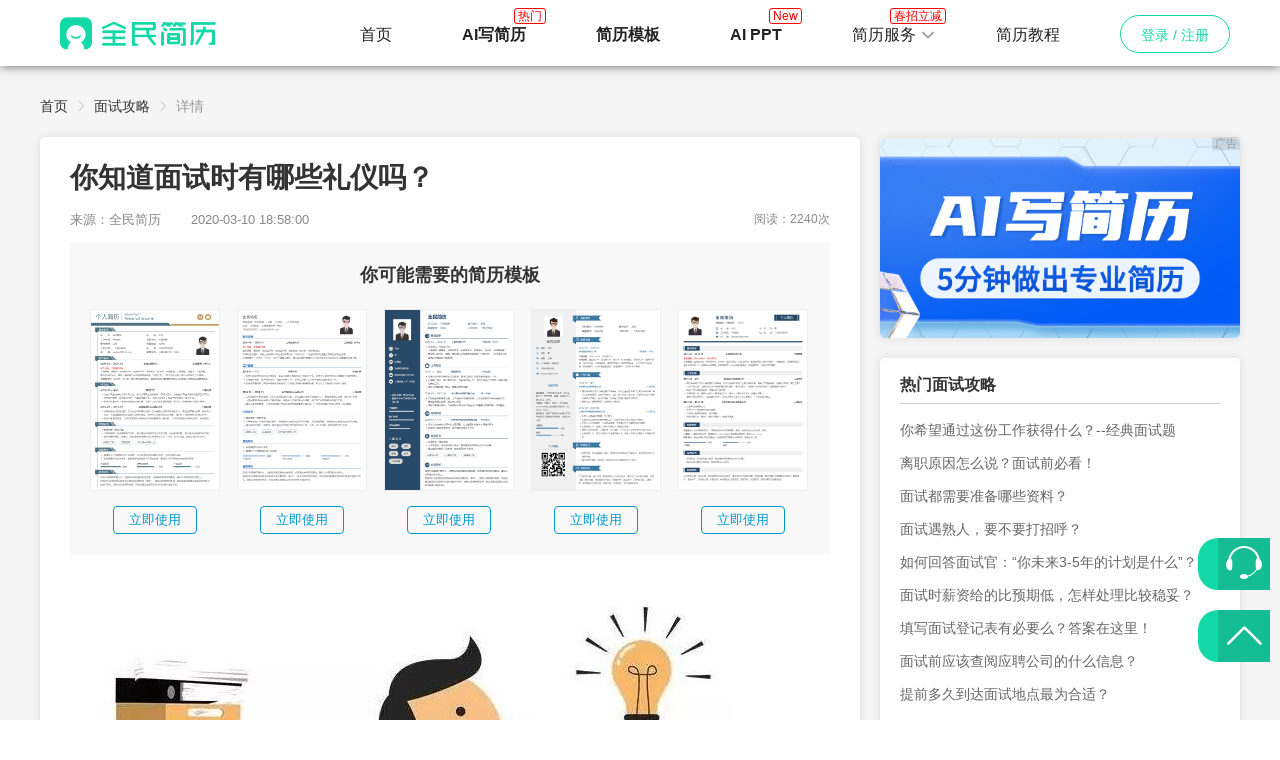

--- FILE ---
content_type: text/html; charset=utf-8
request_url: https://www.qmjianli.com/content/guide/872
body_size: 7628
content:
<!DOCTYPE html>
<html data-n-head-ssr data-n-head="">
<head>
  <meta http-equiv="Content-Type" content="text/html;charset=utf-8">
  <!--使用webkit内核-->
  <meta name="renderer" content="webkit">
  <meta name="force-rendering" content="webkit">
  <meta name="format-detection" content="telephone=no,email=no">
  <meta http-equiv="X-UA-Compatible" content="IE=Edge,chrome=1">
  <meta id="viewport" name="viewport" content="width=device-width, initial-scale=1.0, maximum-scale=1.0,user-scalable=no">
  <meta property="og:image" content="https://www.qmjianli.com/seo_logo.jpg">
  <link rel="shortcut icon" href="https://www.qmjianli.com/favicon.ico" type="image/x-icon">
  <link rel="manifest" href="https://www.qmjianli.com/app/manifest.json">
  <script type="application/ld+json">
  {
    "@context": "https://schema.org",
    "@type": "Organization",
    "name": "全民简历",
    "url": "https://www.qmjianli.com/",
    "logo": "https://www.qmjianli.com/logo_head.png"
  }
  </script>
  <meta data-n-head="true" name="description" content="尽量不要用简称、方言、土语和口头语，以免对方难以听懂。当不能回答某一问题时，应如实告诉对方，含糊其辞和胡吹乱侃会导致惨败。"><meta data-n-head="true" name="keywords" content="求职,面试,商务礼仪,职场,全民简历"><title data-n-head="true">你知道面试时有哪些礼仪吗？【全民简历】</title><link data-n-head="true" rel="stylesheet" href="https://www.qmjianli.com/css/quill.snow.css"><link data-n-head="true" rel="stylesheet" href="https://www.qmjianli.com/css/content/guide/guide_detail.css?t=1759002822473"><script data-n-head="true" src="https://res.wx.qq.com/open/js/jweixin-1.4.0.js"></script><link rel="stylesheet" href="/_nuxt/app.8a9d42d0d7eb09ffc7dfad175a968720.css"><style data-vue-ssr-id="3a71cbd5:0"></style>
</head>

<body data-n-head="">
  <div data-server-rendered="true" id="__nuxt"><div class="nuxt-progress" style="width:0%;height:2px;background-color:black;opacity:0;"></div><div id="__layout"><div><section class="guide_page"><div class="head" data-v-3de01b9b><div class="head_fixed" data-v-3de01b9b><div class="page_w head_content" data-v-3de01b9b><div class="logo_box" data-v-3de01b9b><a title="全民简历" href="https://www.qmjianli.com/" class="logo webfont webicon-logo" data-v-3de01b9b><img src="https://www.qmjianli.com/qmjianli.png" width="300" height="200" alt="全民简历logo" title="全民简历" data-v-3de01b9b></a></div><nav class="nav" data-v-3de01b9b><a id="nav_home" href="https://www.qmjianli.com/" title="全民简历首页" class="nav_list" data-v-3de01b9b>首页</a><a id="nav_ai" href="https://www.qmjianli.com/ai/" class="nav_list btn_create" data-v-3de01b9b><b data-v-3de01b9b>AI写简历</b><!----></a><a id="nav_create" href="https://www.qmjianli.com/cv/jianlimoban/" class="nav_list btn_create" data-v-3de01b9b><b data-v-3de01b9b>简历模板</b></a><a id="nav_ppt" href="https://www.qmjianli.com/ppt/" rel="nofollow" class="nav_list btn_create" data-v-3de01b9b><b data-v-3de01b9b>AI PPT</b><!----></a><div class="nav_list nav_dropdown pr0 el-dropdown" data-v-3de01b9b><div class="el-dropdown-link" data-v-3de01b9b><a href="https://www.qmjianli.com/cv/service" data-v-3de01b9b>简历服务<!----></a><div class="my_jt webfont webicon-jtb" data-v-3de01b9b></div></div><ul class="el-dropdown-menu el-popper" style="display:none;" data-v-3de01b9b><li tabindex="-1" class="el-dropdown-menu__item" data-v-3de01b9b><!---->简历优化</li><li tabindex="-1" class="el-dropdown-menu__item" data-v-3de01b9b><!---->简历定制</li><li tabindex="-1" class="el-dropdown-menu__item" data-v-3de01b9b><!---->简历翻译</li><li tabindex="-1" class="el-dropdown-menu__item" data-v-3de01b9b><!---->面试辅导</li><li tabindex="-1" class="el-dropdown-menu__item" data-v-3de01b9b><!---->职业规划</li></ul></div><a id="nav_guide" href="https://www.qmjianli.com/content/cv" class="nav_list" data-v-3de01b9b>简历教程</a><!----><!----><!----><a class="nav_list nav_btn" data-v-3de01b9b><span size="small" round class="btn_login" data-v-3de01b9b>登录 / 注册</span></a></nav><!----><div class="mobile_nav_btn webfont webicon-caidan" data-v-3de01b9b></div></div></div><section class="user_all" data-v-6297c57e data-v-3de01b9b><div class="el-dialog__wrapper" style="display:none;" data-v-6297c57e><div role="dialog" aria-modal="true" aria-label="dialog" class="el-dialog" style="margin-top:15vh;width:400px;"><div class="el-dialog__header"><span class="el-dialog__title"></span><button type="button" aria-label="Close" class="el-dialog__headerbtn"><i class="el-dialog__close el-icon el-icon-close"></i></button></div><!----><!----></div></div><!----></section></div><div class="page_w breadcrumb_box"><a href="https://www.qmjianli.com/">首页</a><i class="el-breadcrumb__separator el-icon-arrow-right"></i><a href="https://www.qmjianli.com/content/mianshi">面试攻略</a><i class="el-breadcrumb__separator el-icon-arrow-right"></i><span>详情</span></div><div class="page_w pb50 clearfix"><div class="guide_box"><div class="guide_article"><h1>你知道面试时有哪些礼仪吗？</h1><div class="article_info"><div class="article_view">阅读：2240次</div><span>来源：全民简历</span><span>2020-03-10 18:58:00</span></div><div class="tuijian_box"><h2>你可能需要的简历模板</h2><ul><li><a href="https://www.qmjianli.com/cv/details/1004" target="_blank"><img src="https://pic.qmjianli.com/img/resume/template/online/1004.png" alt="全职业通用简历模板"><span>立即使用</span></a></li><li><a href="https://www.qmjianli.com/cv/details/1013" target="_blank"><img src="https://pic.qmjianli.com/img/resume/template/online/1013.png" alt="简洁简历模板"><span>立即使用</span></a></li><li><a href="https://www.qmjianli.com/cv/details/1015" target="_blank"><img src="https://pic.qmjianli.com/img/resume/template/online/1015.png" alt="应届生简历模板"><span>立即使用</span></a></li><li><a href="https://www.qmjianli.com/cv/details/1041" target="_blank"><img src="https://pic.qmjianli.com/img/resume/template/online/1041.png" alt="产品运营简历模板"><span>立即使用</span></a></li><li><a href="https://www.qmjianli.com/cv/details/1023" target="_blank"><img src="https://pic.qmjianli.com/img/resume/template/online/1023.png" alt="程序员简历模板"><span>立即使用</span></a></li></ul></div><div class="article_detail ql-editor"><p><img src="/content/file.php?f=202003/f_4b0cde6f10b3e04982718fd5f8f5ae82&t=jpg&o=&s=&v=1583837847" alt=""></p><p><br></p><p>面试礼仪不仅局限于衣着、打扮、举止，而且包括语言、表情、神态。如果说外部形式是面试第一张名片，那么语言就是第二张名片，它客观反映了一个人的文化修养和内涵修养。</p><p>首先我们先来看看有哪些绝对不能出现的错误：</p><p>1、喜欢夸夸其谈，答题时滔滔不绝，随意对他人妄加评论，给人一种狂妄自大的感觉。而且，随意评论易惹是非，很容易成为团队里不和谐的因素，为人处世的品行也是HR要考量的标准之一，</p><p>2、答题思路遇挫时，表现得十分灰心丧气。但这完全是不必要的，越是犯错，越要从容。HR看的是一个人的学习能力和素质，上岗前均有培训，不会可以学，但是抗压能力是一种没有办法教但必需的。</p><p>3、不经意间出现的不合时宜的的口头禅。很多人在紧张或者过于轻松的环境下会出现下意识的口头禅，应该在日常生活中，尤其是面试前的一周内，都要有意识的改正这个问题。</p><p>4、在无领导小组讨论中，有些人经常会在讨论阶段出现激烈的论争，意见常常难以统一，因此在此期间应聘者往往会因为情绪激动，而在言论中出现过激之处。</p><h3>那么，在谈吐礼仪上求职者应该把握哪些要点？</h3><p>1、音调抑扬顿挫。讲话时应注意音调的高低起伏、抑扬顿挫以增强讲话效果。应避免平铺直叙过于呆板的音调。这种音调让人听着乏味，达不到预期的效果。</p><p>2、讲话速度快慢适中。讲话时，要依据实际情况调整快慢，讲话速度最好不要过快，应尽可能娓娓道来，给他人留下稳健的印象，也给自己留下思考的余地。</p><p>3、措词要谦逊文雅。有的男士说话比较随便，大大咧咧，不注重措词，这样容易给考官造成不好的印象。另外坚持以事实说话，少用虚词、感叹词。</p><p>4、要符合常规，语言的内容和层次应合理、有序地展开，注意语言的逻辑性和层次感。</p><p>5、尽量不要用简称、方言、土语和口头语，以免对方难以听懂。当不能回答某一问题时，应如实告诉对方，含糊其辞和胡吹乱侃会导致惨败。</p></div><div class="article_keys"><p>未经 qmjianli.com 同意，不得转载或采集本站的文章。</p></div><div class="article_footer"><div><span>上一篇：<a href="https://www.qmjianli.com/content/guide/873" title="其实英文面试问题没那么难">其实英文面试问题没那么难</a></span><span class="fr">下一篇：<a href="https://www.qmjianli.com/content/guide/868" title="应届生提高面试率的“正确姿势”">应届生提高面试率的“正确姿势”</a></span></div></div></div></div><div class="guide_aside"><div id="aside_fixed" class="guide_aside_fixed"><div class="ad_box"><a target="_blank" href="https://www.qmjianli.com/ai/" title="AI生成简历"><img src="https://pic.qmjianli.com/static/images/ad/cvai.png" alt="AI生成简历"></a></div><div class="aside_box"><div class="aside_tit">热门面试攻略</div><ul><li><a href="https://www.qmjianli.com/content/guide/460">你希望通过这份工作获得什么？--经典面试题</a></li><li><a href="https://www.qmjianli.com/content/guide/4524">离职原因怎么说？面试前必看！</a></li><li><a href="https://www.qmjianli.com/content/guide/3235">面试都需要准备哪些资料？</a></li><li><a href="https://www.qmjianli.com/content/guide/2139">面试遇熟人，要不要打招呼？</a></li><li><a href="https://www.qmjianli.com/content/guide/1593">如何回答面试官：“你未来3-5年的计划是什么”？</a></li><li><a href="https://www.qmjianli.com/content/guide/2753">  面试时薪资给的比预期低，怎样处理比较稳妥？</a></li><li><a href="https://www.qmjianli.com/content/guide/1617">填写面试登记表有必要么？答案在这里！</a></li><li><a href="https://www.qmjianli.com/content/guide/1020">面试前应该查阅应聘公司的什么信息？</a></li><li><a href="https://www.qmjianli.com/content/guide/1756">提前多久到达面试地点最为合适？</a></li><li><a href="https://www.qmjianli.com/content/guide/3043">面试后，要不要主动问结果？</a></li></ul></div></div></div></div><div class="footer"><div class="page_w"><div class="source_box"><div class="source_tit">1000万职场精英的共同选择</div><p class="tit_p">累计 10,195,975 位用户在使用全民简历</p><div class="source_logo"></div></div><div class="footer_list_all"><a href="https://www.qmjianli.com/" title="全民简历网首页" class="footer_list_l"><div class="logo webfont webicon-logo"></div><strong><b>全民简历</b>专业简历制作服务平台</strong></a><div class="footer_list"><dl><dt>产品</dt><dd><a href="https://www.qmjianli.com/ai/">AI写简历</a></dd><dd><a href="https://www.qmjianli.com/cv/jianlimoban/">简历模板</a></dd><dd><a href="https://www.qmjianli.com/resume/list/word">Word简历模板</a></dd><dd><a href="https://www.qmjianli.com/ppt/" rel="nofollow">AI PPT生成</a></dd><dd><a href="https://www.qmjianli.com/about/app" target="_blank">全民简历APP</a></dd></dl><dl><dt>服务</dt><dd><a href="https://www.qmjianli.com/cv/service">简历优化</a></dd><dd><a href="https://www.qmjianli.com/cv/services">面试辅导</a></dd><dd><a href="https://www.qmjianli.com/content/fanwen">简历范文</a></dd><dd><a href="https://www.qmjianli.com/content/cv">简历教程</a></dd><dd><a href="https://www.qmjianli.com/about/qa" target="_blank">常见问题</a></dd></dl><dl><dt>公司</dt><dd><a href="https://www.qmjianli.com/about/contact" target="_blank">联系我们</a></dd><dd><a href="https://www.qmjianli.com/about/us" target="_blank">关于我们</a></dd><dd><a rel="nofollow" href="https://www.qmjianli.com/agreement/" target="_blank">服务协议</a></dd><dd><a rel="nofollow" href="https://www.qmjianli.com/agreement/" target="_blank">隐私声明</a></dd><dd><a rel="nofollow" href="https://www.qmjianli.com/about/notice" target="_blank">网站公告</a></dd><dd><a href="https://www.qmjianli.com/content/sitemap" target="_blank" title="网站地图">网站地图</a></dd></dl></div><div class="footer_list_r"><img src="https://pic.qmjianli.com/static/images/cv/gongzhonghao.png" alt="全民简历公众号"><p>微信、手机制作简历</p></div></div><!----><div class="copyright">
      Copyright © 2019-2026 上海斧掌网络科技有限公司版权所有(盗版必究)
      <a href="https://beian.miit.gov.cn/" rel="nofollow" target="_blank" class="beian ml5">沪ICP备18002123号-2</a> 增值电信业务经营许可证编号：<a href="https://www.qmjianli.com/images/dianxinxukezheng.pdf" rel="nofollow" target="_blank" title="增值电信业务经营许可证">沪B2-20201072</a></div></div><div class="float_r"><ul><li id="btn_anzhuang" style="display:none;"><i class="webfont webicon-zhuomian1"></i><p>安装到桌面</p></li><li><i class="webfont webicon-kefu"></i><p>联系客服</p></li><li class="gotop"><i class="webfont webicon-gotop"></i><p>返回顶部</p></li></ul></div><div class="btn_kefu webfont webicon-57"></div><section class="qm_chat"><div class="chat_tit"><img src="/logo64_white.png" alt="全民简历在线客服"> 全民简历在线客服 <span title="最小化" class="btn_min"><i class="webfont webicon-cha"></i></span></div><div id="chatBox" class="chat_box"><div class="chat_def">暂无消息</div></div><div class="chat_enter"><textarea placeholder="很高兴为您服务，请输入您的问题。" class="chat_enter_input"></textarea><button type="button" class="el-button chat_enter_btn el-button--primary el-button--mini"><!----><!----><span>发送</span></button><span size="mini" type="primary" class="chat_close_btn">退出</span></div></section></div><!----></section></div></div></div><script type="text/javascript">window.__NUXT__={"layout":"default","data":[{"userId":"","urlId":"872","isWx":false,"articleId":"872","detail":{"id":872,"title":"你知道面试时有哪些礼仪吗？","keywords":"求职,面试,商务礼仪,职场","zhiye":"","type":"面试攻略","status":"normal","summary":"尽量不要用简称、方言、土语和口头语，以免对方难以听懂。当不能回答某一问题时，应如实告诉对方，含糊其辞和胡吹乱侃会导致惨败。","content":"\u003Cp\u003E\u003Cimg src=\"\u002Fcontent\u002Ffile.php?f=202003\u002Ff_4b0cde6f10b3e04982718fd5f8f5ae82&t=jpg&o=&s=&v=1583837847\" alt=\"\"\u003E\u003C\u002Fp\u003E\u003Cp\u003E\u003Cbr\u003E\u003C\u002Fp\u003E\u003Cp\u003E面试礼仪不仅局限于衣着、打扮、举止，而且包括语言、表情、神态。如果说外部形式是面试第一张名片，那么语言就是第二张名片，它客观反映了一个人的文化修养和内涵修养。\u003C\u002Fp\u003E\u003Cp\u003E首先我们先来看看有哪些绝对不能出现的错误：\u003C\u002Fp\u003E\u003Cp\u003E1、喜欢夸夸其谈，答题时滔滔不绝，随意对他人妄加评论，给人一种狂妄自大的感觉。而且，随意评论易惹是非，很容易成为团队里不和谐的因素，为人处世的品行也是HR要考量的标准之一，\u003C\u002Fp\u003E\u003Cp\u003E2、答题思路遇挫时，表现得十分灰心丧气。但这完全是不必要的，越是犯错，越要从容。HR看的是一个人的学习能力和素质，上岗前均有培训，不会可以学，但是抗压能力是一种没有办法教但必需的。\u003C\u002Fp\u003E\u003Cp\u003E3、不经意间出现的不合时宜的的口头禅。很多人在紧张或者过于轻松的环境下会出现下意识的口头禅，应该在日常生活中，尤其是面试前的一周内，都要有意识的改正这个问题。\u003C\u002Fp\u003E\u003Cp\u003E4、在无领导小组讨论中，有些人经常会在讨论阶段出现激烈的论争，意见常常难以统一，因此在此期间应聘者往往会因为情绪激动，而在言论中出现过激之处。\u003C\u002Fp\u003E\u003Ch3\u003E那么，在谈吐礼仪上求职者应该把握哪些要点？\u003C\u002Fh3\u003E\u003Cp\u003E1、音调抑扬顿挫。讲话时应注意音调的高低起伏、抑扬顿挫以增强讲话效果。应避免平铺直叙过于呆板的音调。这种音调让人听着乏味，达不到预期的效果。\u003C\u002Fp\u003E\u003Cp\u003E2、讲话速度快慢适中。讲话时，要依据实际情况调整快慢，讲话速度最好不要过快，应尽可能娓娓道来，给他人留下稳健的印象，也给自己留下思考的余地。\u003C\u002Fp\u003E\u003Cp\u003E3、措词要谦逊文雅。有的男士说话比较随便，大大咧咧，不注重措词，这样容易给考官造成不好的印象。另外坚持以事实说话，少用虚词、感叹词。\u003C\u002Fp\u003E\u003Cp\u003E4、要符合常规，语言的内容和层次应合理、有序地展开，注意语言的逻辑性和层次感。\u003C\u002Fp\u003E\u003Cp\u003E5、尽量不要用简称、方言、土语和口头语，以免对方难以听懂。当不能回答某一问题时，应如实告诉对方，含糊其辞和胡吹乱侃会导致惨败。\u003C\u002Fp\u003E","author":"双面","addedDate":"2020-03-10T10:58:00.000Z","views":2240},"detailTime":"2020-03-10 18:58:00","prevNext":[{"id":868,"title":"应届生提高面试率的“正确姿势”"},{"id":873,"title":"其实英文面试问题没那么难"}],"hotData":[{"id":460,"title":"你希望通过这份工作获得什么？--经典面试题","views":16817},{"id":4524,"title":"离职原因怎么说？面试前必看！","views":15916},{"id":3235,"title":"面试都需要准备哪些资料？","views":10864},{"id":2139,"title":"面试遇熟人，要不要打招呼？","views":10481},{"id":1593,"title":"如何回答面试官：“你未来3-5年的计划是什么”？","views":9659},{"id":2753,"title":"  面试时薪资给的比预期低，怎样处理比较稳妥？","views":9102},{"id":1617,"title":"填写面试登记表有必要么？答案在这里！","views":8990},{"id":1020,"title":"面试前应该查阅应聘公司的什么信息？","views":8859},{"id":1756,"title":"提前多久到达面试地点最为合适？","views":8562},{"id":3043,"title":"面试后，要不要主动问结果？","views":8515}]}],"error":null,"state":{"authUser":null},"serverRendered":true};</script><script src="/_nuxt/manifest.b262446faab929c21989.js" defer></script><script src="/_nuxt/layouts/default.7e5aeb7f01d64e3e2329.js" defer></script><script src="/_nuxt/pages/content/guide/_id.9e2c8f83794f31057103.js" defer></script><script src="/_nuxt/vendor.981d4510de6711ba57e1.js" defer></script><script src="/_nuxt/app.0b9092e0b2ebd3f47c33.js" defer></script>


  <script src="/js/public.js?s=1768602582775"></script>

  <script>

    if (location.pathname == '/cv/edit/' && navigator.appName == "Microsoft Internet Explorer" && parseInt(navigator.appVersion.split(";")[1].replace(/[ ]/g, "").replace("MSIE", "")) < 10) {
      alert('浏览器版本太低，请更换新版浏览器后重试！');
    } else if (navigator.appName == "Microsoft Internet Explorer" && parseInt(navigator.appVersion.split(";")[1].replace(/[ ]/g, "").replace("MSIE", "")) < 9) {
      alert('浏览器版本太低，请更换新版浏览器后重试！');
    };

    if (!document.querySelector('.qm_cms')) {
      var _hmt = _hmt || [];
      (function () {
        var hm = document.createElement("script");
        hm.src = "https://hm.baidu.com/hm.js?86aa1be6b8f0adbb6e53fa6cade2c6f1";
        var s = document.getElementsByTagName("script")[0];
        s.parentNode.insertBefore(hm, s);
      })();

      //腾讯下单广告追踪
      (function () {
        !function (g, d, t, e, v, n, s) { if (g.gdt) return; v = g.gdt = function () { v.tk ? v.tk.apply(v, arguments) : v.queue.push(arguments) }; v.sv = '1.0'; v.bt = 0; v.queue = []; n = d.createElement(t); n.async = !0; n.src = e; s = d.getElementsByTagName(t)[0]; s.parentNode.insertBefore(n, s); }(window, document, 'script', '//qzonestyle.gtimg.cn/qzone/biz/gdt/dmp/user-action/gdtevent.min.js');
        gdt('init', '1200871426');
        gdt('track', 'PAGE_VIEW');

      })()

    };
  </script>

  <script>
    if (!Uint8Array.prototype.slice) {
      Uint8Array.prototype.slice = Array.prototype.slice;
    }
    if (!("classList" in document.documentElement)) { Object.defineProperty(HTMLElement.prototype, "classList", { get: function () { var self = this; function update(fn) { return function (value) { var classes = self.className.split(/\s+/g), index = classes.indexOf(value); fn(classes, index, value); self.className = classes.join(" ") } } return { add: update(function (classes, index, value) { if (!~index) { classes.push(value) } }), remove: update(function (classes, index) { if (~index) { classes.splice(index, 1) } }), toggle: update(function (classes, index, value) { if (~index) { classes.splice(index, 1) } else { classes.push(value) } }), contains: function (value) { return !!~self.className.split(/\s+/g).indexOf(value) }, item: function (i) { return self.className.split(/\s+/g)[i] || null } } } }) };

    window.onload = function () {
      //谷歌追踪
      if (!document.querySelector('.qm_cms') && window.Cookie && /google_/.test(Cookie.get("searchAD")) || /google_/.test(location.search)) {
        window.dataLayer = window.dataLayer || [];
        (function () {
          var hm = document.createElement("script");
          hm.src = "https://www.googletagmanager.com/gtag/js?id=AW-617648473";
          var s = document.getElementsByTagName("script")[0];
          s.parentNode.insertBefore(hm, s);

          function gtag() { dataLayer.push(arguments); }
          gtag('js', new Date());

          gtag('config', 'AW-617648473');
        })();
      }else if(!document.querySelector('.qm_cms') && window.Cookie && /bing_/.test(Cookie.get("searchAD")) || /bing_/.test(location.search)){
        //bing追踪
        (function(w,d,t,r,u){
          var f,n,i;
          w[u]=w[u]||[],f=function(){
            var o={ti:"187084508", enableAutoSpaTracking: true};
            o.q=w[u],w[u]=new UET(o),w[u].push("pageLoad")
          },
          n=d.createElement(t),n.src=r,n.async=1,n.onload=n.onreadystatechange=function(){
            var s=this.readyState;
            s&&s!=="loaded"&&s!=="complete"||(f(),n.onload=n.onreadystatechange=null)
          },
          i=d.getElementsByTagName(t)[0],i.parentNode.insertBefore(n,i)
        })(window,document,"script","//bat.bing.com/bat.js","uetq");
      };
    }
  </script>

  <noscript><img height="1" width="1" style="display:none" src="https://a.gdt.qq.com/pixel?user_action_set_id=1200871426&action_type=PAGE_VIEW&noscript=1" /></noscript>

</body>

</html>

--- FILE ---
content_type: text/css; charset=UTF-8
request_url: https://www.qmjianli.com/css/quill.snow.css
body_size: 3780
content:
/*! * Quill Editor v1.3.7 * https://quilljs.com/ * Copyright (c) 2014, Jason Chen * Copyright (c) 2013, salesforce.com */
.ql-container {box-sizing: border-box;  font-family: Helvetica, Arial, sans-serif;  font-size: 13px;  height: 100%;  margin: 0px;  position: relative;}.ql-container.ql-disabled .ql-tooltip {visibility: hidden;}.ql-container.ql-disabled .ql-editor ul[data-checked] > li::before {pointer-events: none;}.ql-clipboard {left: -100000px;  height: 1px;  overflow-y: hidden;  position: absolute;  top: 50%;}.ql-clipboard p {margin: 0;  padding: 0;}.ql-editor {box-sizing: border-box;  line-height: 1.42;  height: 100%;  outline: none;  overflow-y: auto;  padding: 12px 15px;  tab-size: 4;  -moz-tab-size: 4;  text-align: left;  white-space: pre-wrap;  word-wrap: break-word;}.ql-editor > * {cursor: text;}.ql-editor p,.ql-editor ol,.ql-editor ul,.ql-editor pre,.ql-editor blockquote,.ql-editor h1,.ql-editor h2,.ql-editor h3,.ql-editor h4,.ql-editor h5,.ql-editor h6 {margin: 0;  padding: 0;  counter-reset: list-1 list-2 list-3 list-4 list-5 list-6 list-7 list-8 list-9;}.ql-editor ol,.ql-editor ul {padding-left: 1.5em;}.ql-editor ol > li,.ql-editor ul > li {list-style-type: none;}.ql-editor ul > li::before {content: '\2022';}.ql-editor ul[data-checked=true],.ql-editor ul[data-checked=false] {pointer-events: none;}.ql-editor ul[data-checked=true] > li *,.ql-editor ul[data-checked=false] > li * {pointer-events: all;}.ql-editor ul[data-checked=true] > li::before,.ql-editor ul[data-checked=false] > li::before {color: #777;  cursor: pointer;  pointer-events: all;}.ql-editor ul[data-checked=true] > li::before {content: '\2611';}.ql-editor ul[data-checked=false] > li::before {content: '\2610';}.ql-editor li::before {display: inline-block;  white-space: nowrap;  width: 1.2em;}.ql-editor li:not(.ql-direction-rtl)::before {margin-left: -1.5em;  margin-right: 0.3em;  text-align: right;}.ql-editor li.ql-direction-rtl::before {margin-left: 0.3em;  margin-right: -1.5em;}.ql-editor ol li:not(.ql-direction-rtl),.ql-editor ul li:not(.ql-direction-rtl) {padding-left: 1.5em;}.ql-editor ol li.ql-direction-rtl,.ql-editor ul li.ql-direction-rtl {padding-right: 1.5em;}.ql-editor ol li {counter-reset: list-1 list-2 list-3 list-4 list-5 list-6 list-7 list-8 list-9;  counter-increment: list-0;}.ql-editor ol li:before {content: counter(list-0, decimal) '. ';}.ql-editor ol li.ql-indent-1 {counter-increment: list-1;}.ql-editor ol li.ql-indent-1:before {content: counter(list-1, lower-alpha) '. ';}.ql-editor ol li.ql-indent-1 {counter-reset: list-2 list-3 list-4 list-5 list-6 list-7 list-8 list-9;}.ql-editor ol li.ql-indent-2 {counter-increment: list-2;}.ql-editor ol li.ql-indent-2:before {content: counter(list-2, lower-roman) '. ';}.ql-editor ol li.ql-indent-2 {counter-reset: list-3 list-4 list-5 list-6 list-7 list-8 list-9;}.ql-editor ol li.ql-indent-3 {counter-increment: list-3;}.ql-editor ol li.ql-indent-3:before {content: counter(list-3, decimal) '. ';}.ql-editor ol li.ql-indent-3 {counter-reset: list-4 list-5 list-6 list-7 list-8 list-9;}.ql-editor ol li.ql-indent-4 {counter-increment: list-4;}.ql-editor ol li.ql-indent-4:before {content: counter(list-4, lower-alpha) '. ';}.ql-editor ol li.ql-indent-4 {counter-reset: list-5 list-6 list-7 list-8 list-9;}.ql-editor ol li.ql-indent-5 {counter-increment: list-5;}.ql-editor ol li.ql-indent-5:before {content: counter(list-5, lower-roman) '. ';}.ql-editor ol li.ql-indent-5 {counter-reset: list-6 list-7 list-8 list-9;}.ql-editor ol li.ql-indent-6 {counter-increment: list-6;}.ql-editor ol li.ql-indent-6:before {content: counter(list-6, decimal) '. ';}.ql-editor ol li.ql-indent-6 {counter-reset: list-7 list-8 list-9;}.ql-editor ol li.ql-indent-7 {counter-increment: list-7;}.ql-editor ol li.ql-indent-7:before {content: counter(list-7, lower-alpha) '. ';}.ql-editor ol li.ql-indent-7 {counter-reset: list-8 list-9;}.ql-editor ol li.ql-indent-8 {counter-increment: list-8;}.ql-editor ol li.ql-indent-8:before {content: counter(list-8, lower-roman) '. ';}.ql-editor ol li.ql-indent-8 {counter-reset: list-9;}.ql-editor ol li.ql-indent-9 {counter-increment: list-9;}.ql-editor ol li.ql-indent-9:before {content: counter(list-9, decimal) '. ';}.ql-editor .ql-indent-1:not(.ql-direction-rtl) {padding-left: 3em;}.ql-editor li.ql-indent-1:not(.ql-direction-rtl) {padding-left: 4.5em;}.ql-editor .ql-indent-1.ql-direction-rtl.ql-align-right {padding-right: 3em;}.ql-editor li.ql-indent-1.ql-direction-rtl.ql-align-right {padding-right: 4.5em;}.ql-editor .ql-indent-2:not(.ql-direction-rtl) {padding-left: 6em;}.ql-editor li.ql-indent-2:not(.ql-direction-rtl) {padding-left: 7.5em;}.ql-editor .ql-indent-2.ql-direction-rtl.ql-align-right {padding-right: 6em;}.ql-editor li.ql-indent-2.ql-direction-rtl.ql-align-right {padding-right: 7.5em;}.ql-editor .ql-indent-3:not(.ql-direction-rtl) {padding-left: 9em;}.ql-editor li.ql-indent-3:not(.ql-direction-rtl) {padding-left: 10.5em;}.ql-editor .ql-indent-3.ql-direction-rtl.ql-align-right {padding-right: 9em;}.ql-editor li.ql-indent-3.ql-direction-rtl.ql-align-right {padding-right: 10.5em;}.ql-editor .ql-indent-4:not(.ql-direction-rtl) {padding-left: 12em;}.ql-editor li.ql-indent-4:not(.ql-direction-rtl) {padding-left: 13.5em;}.ql-editor .ql-indent-4.ql-direction-rtl.ql-align-right {padding-right: 12em;}.ql-editor li.ql-indent-4.ql-direction-rtl.ql-align-right {padding-right: 13.5em;}.ql-editor .ql-indent-5:not(.ql-direction-rtl) {padding-left: 15em;}.ql-editor li.ql-indent-5:not(.ql-direction-rtl) {padding-left: 16.5em;}.ql-editor .ql-indent-5.ql-direction-rtl.ql-align-right {padding-right: 15em;}.ql-editor li.ql-indent-5.ql-direction-rtl.ql-align-right {padding-right: 16.5em;}.ql-editor .ql-indent-6:not(.ql-direction-rtl) {padding-left: 18em;}.ql-editor li.ql-indent-6:not(.ql-direction-rtl) {padding-left: 19.5em;}.ql-editor .ql-indent-6.ql-direction-rtl.ql-align-right {padding-right: 18em;}.ql-editor li.ql-indent-6.ql-direction-rtl.ql-align-right {padding-right: 19.5em;}.ql-editor .ql-indent-7:not(.ql-direction-rtl) {padding-left: 21em;}.ql-editor li.ql-indent-7:not(.ql-direction-rtl) {padding-left: 22.5em;}.ql-editor .ql-indent-7.ql-direction-rtl.ql-align-right {padding-right: 21em;}.ql-editor li.ql-indent-7.ql-direction-rtl.ql-align-right {padding-right: 22.5em;}.ql-editor .ql-indent-8:not(.ql-direction-rtl) {padding-left: 24em;}.ql-editor li.ql-indent-8:not(.ql-direction-rtl) {padding-left: 25.5em;}.ql-editor .ql-indent-8.ql-direction-rtl.ql-align-right {padding-right: 24em;}.ql-editor li.ql-indent-8.ql-direction-rtl.ql-align-right {padding-right: 25.5em;}.ql-editor .ql-indent-9:not(.ql-direction-rtl) {padding-left: 27em;}.ql-editor li.ql-indent-9:not(.ql-direction-rtl) {padding-left: 28.5em;}.ql-editor .ql-indent-9.ql-direction-rtl.ql-align-right {padding-right: 27em;}.ql-editor li.ql-indent-9.ql-direction-rtl.ql-align-right {padding-right: 28.5em;}.ql-editor .ql-video {display: block;  max-width: 100%;}.ql-editor .ql-video.ql-align-center {margin: 0 auto;}.ql-editor .ql-video.ql-align-right {margin: 0 0 0 auto;}.ql-editor .ql-bg-black {background-color: #000;}.ql-editor .ql-bg-red {background-color: #e60000;}.ql-editor .ql-bg-orange {background-color: #f90;}.ql-editor .ql-bg-yellow {background-color: #ff0;}.ql-editor .ql-bg-green {background-color: #008a00;}.ql-editor .ql-bg-blue {background-color: #06c;}.ql-editor .ql-bg-purple {background-color: #93f;}.ql-editor .ql-color-white {color: #fff;}.ql-editor .ql-color-red {color: #e60000;}.ql-editor .ql-color-orange {color: #f90;}.ql-editor .ql-color-yellow {color: #ff0;}.ql-editor .ql-color-green {color: #008a00;}.ql-editor .ql-color-blue {color: #06c;}.ql-editor .ql-color-purple {color: #93f;}.ql-editor .ql-font-serif {font-family: Georgia, Times New Roman, serif;}.ql-editor .ql-font-monospace {font-family: Monaco, Courier New, monospace;}.ql-editor .ql-size-small {font-size: 0.75em;}.ql-editor .ql-size-medium {font-size: 1.17em;}.ql-editor .ql-size-large {font-size: 1.5em;}.ql-editor .ql-size-big {font-size: 2em;}.ql-editor .ql-size-huge {font-size: 2.5em;}.ql-editor .ql-direction-rtl {direction: rtl;  text-align: inherit;}.ql-editor .ql-align-center {text-align: center;}.ql-editor .ql-align-justify {text-align: justify;}.ql-editor .ql-align-right {text-align: right;}.ql-editor.ql-blank::before {color: rgba(0,0,0,0.6);  content: attr(data-placeholder);  font-style: italic;  left: 15px;  pointer-events: none;  position: absolute;  right: 15px;}.ql-snow.ql-toolbar:after,.ql-snow .ql-toolbar:after {clear: both;  content: '';  display: table;}.ql-snow.ql-toolbar button,.ql-snow .ql-toolbar button {background: none;  border: none;  cursor: pointer;  display: inline-block;  float: left;  height: 24px;  padding: 3px 5px;  width: 28px;}.ql-snow.ql-toolbar button svg,.ql-snow .ql-toolbar button svg {float: left;  height: 100%;}.ql-snow.ql-toolbar button:active:hover,.ql-snow .ql-toolbar button:active:hover {outline: none;}.ql-snow.ql-toolbar input.ql-image[type=file],.ql-snow .ql-toolbar input.ql-image[type=file] {display: none;}.ql-snow.ql-toolbar button:hover,.ql-snow .ql-toolbar button:hover,.ql-snow.ql-toolbar button:focus,.ql-snow .ql-toolbar button:focus,.ql-snow.ql-toolbar button.ql-active,.ql-snow .ql-toolbar button.ql-active,.ql-snow.ql-toolbar .ql-picker-label:hover,.ql-snow .ql-toolbar .ql-picker-label:hover,.ql-snow.ql-toolbar .ql-picker-label.ql-active,.ql-snow .ql-toolbar .ql-picker-label.ql-active,.ql-snow.ql-toolbar .ql-picker-item:hover,.ql-snow .ql-toolbar .ql-picker-item:hover,.ql-snow.ql-toolbar .ql-picker-item.ql-selected,.ql-snow .ql-toolbar .ql-picker-item.ql-selected {color: #06c;}.ql-snow.ql-toolbar button:hover .ql-fill,.ql-snow .ql-toolbar button:hover .ql-fill,.ql-snow.ql-toolbar button:focus .ql-fill,.ql-snow .ql-toolbar button:focus .ql-fill,.ql-snow.ql-toolbar button.ql-active .ql-fill,.ql-snow .ql-toolbar button.ql-active .ql-fill,.ql-snow.ql-toolbar .ql-picker-label:hover .ql-fill,.ql-snow .ql-toolbar .ql-picker-label:hover .ql-fill,.ql-snow.ql-toolbar .ql-picker-label.ql-active .ql-fill,.ql-snow .ql-toolbar .ql-picker-label.ql-active .ql-fill,.ql-snow.ql-toolbar .ql-picker-item:hover .ql-fill,.ql-snow .ql-toolbar .ql-picker-item:hover .ql-fill,.ql-snow.ql-toolbar .ql-picker-item.ql-selected .ql-fill,.ql-snow .ql-toolbar .ql-picker-item.ql-selected .ql-fill,.ql-snow.ql-toolbar button:hover .ql-stroke.ql-fill,.ql-snow .ql-toolbar button:hover .ql-stroke.ql-fill,.ql-snow.ql-toolbar button:focus .ql-stroke.ql-fill,.ql-snow .ql-toolbar button:focus .ql-stroke.ql-fill,.ql-snow.ql-toolbar button.ql-active .ql-stroke.ql-fill,.ql-snow .ql-toolbar button.ql-active .ql-stroke.ql-fill,.ql-snow.ql-toolbar .ql-picker-label:hover .ql-stroke.ql-fill,.ql-snow .ql-toolbar .ql-picker-label:hover .ql-stroke.ql-fill,.ql-snow.ql-toolbar .ql-picker-label.ql-active .ql-stroke.ql-fill,.ql-snow .ql-toolbar .ql-picker-label.ql-active .ql-stroke.ql-fill,.ql-snow.ql-toolbar .ql-picker-item:hover .ql-stroke.ql-fill,.ql-snow .ql-toolbar .ql-picker-item:hover .ql-stroke.ql-fill,.ql-snow.ql-toolbar .ql-picker-item.ql-selected .ql-stroke.ql-fill,.ql-snow .ql-toolbar .ql-picker-item.ql-selected .ql-stroke.ql-fill {fill: #06c;}.ql-snow.ql-toolbar button:hover .ql-stroke,.ql-snow .ql-toolbar button:hover .ql-stroke,.ql-snow.ql-toolbar button:focus .ql-stroke,.ql-snow .ql-toolbar button:focus .ql-stroke,.ql-snow.ql-toolbar button.ql-active .ql-stroke,.ql-snow .ql-toolbar button.ql-active .ql-stroke,.ql-snow.ql-toolbar .ql-picker-label:hover .ql-stroke,.ql-snow .ql-toolbar .ql-picker-label:hover .ql-stroke,.ql-snow.ql-toolbar .ql-picker-label.ql-active .ql-stroke,.ql-snow .ql-toolbar .ql-picker-label.ql-active .ql-stroke,.ql-snow.ql-toolbar .ql-picker-item:hover .ql-stroke,.ql-snow .ql-toolbar .ql-picker-item:hover .ql-stroke,.ql-snow.ql-toolbar .ql-picker-item.ql-selected .ql-stroke,.ql-snow .ql-toolbar .ql-picker-item.ql-selected .ql-stroke,.ql-snow.ql-toolbar button:hover .ql-stroke-miter,.ql-snow .ql-toolbar button:hover .ql-stroke-miter,.ql-snow.ql-toolbar button:focus .ql-stroke-miter,.ql-snow .ql-toolbar button:focus .ql-stroke-miter,.ql-snow.ql-toolbar button.ql-active .ql-stroke-miter,.ql-snow .ql-toolbar button.ql-active .ql-stroke-miter,.ql-snow.ql-toolbar .ql-picker-label:hover .ql-stroke-miter,.ql-snow .ql-toolbar .ql-picker-label:hover .ql-stroke-miter,.ql-snow.ql-toolbar .ql-picker-label.ql-active .ql-stroke-miter,.ql-snow .ql-toolbar .ql-picker-label.ql-active .ql-stroke-miter,.ql-snow.ql-toolbar .ql-picker-item:hover .ql-stroke-miter,.ql-snow .ql-toolbar .ql-picker-item:hover .ql-stroke-miter,.ql-snow.ql-toolbar .ql-picker-item.ql-selected .ql-stroke-miter,.ql-snow .ql-toolbar .ql-picker-item.ql-selected .ql-stroke-miter {stroke: #06c;}@media (pointer: coarse) {.ql-snow.ql-toolbar button:hover:not(.ql-active),  .ql-snow .ql-toolbar button:hover:not(.ql-active) {  color: #444;  }  .ql-snow.ql-toolbar button:hover:not(.ql-active) .ql-fill,  .ql-snow .ql-toolbar button:hover:not(.ql-active) .ql-fill,  .ql-snow.ql-toolbar button:hover:not(.ql-active) .ql-stroke.ql-fill,  .ql-snow .ql-toolbar button:hover:not(.ql-active) .ql-stroke.ql-fill {  fill: #444;  }  .ql-snow.ql-toolbar button:hover:not(.ql-active) .ql-stroke,  .ql-snow .ql-toolbar button:hover:not(.ql-active) .ql-stroke,  .ql-snow.ql-toolbar button:hover:not(.ql-active) .ql-stroke-miter,  .ql-snow .ql-toolbar button:hover:not(.ql-active) .ql-stroke-miter {  stroke: #444;  }}.ql-snow {box-sizing: border-box;}.ql-snow * {box-sizing: border-box;}.ql-snow .ql-hidden {display: none;}.ql-snow .ql-out-bottom,.ql-snow .ql-out-top {visibility: hidden;}.ql-snow .ql-tooltip {position: absolute;  transform: translateY(10px);}.ql-snow .ql-tooltip a {cursor: pointer;  text-decoration: none;}.ql-snow .ql-tooltip.ql-flip {transform: translateY(-10px);}.ql-snow .ql-formats {display: inline-block;  vertical-align: middle;}.ql-snow .ql-formats:after {clear: both;  content: '';  display: table;}.ql-snow .ql-stroke {fill: none;  stroke: #444;  stroke-linecap: round;  stroke-linejoin: round;  stroke-width: 2;}.ql-snow .ql-stroke-miter {fill: none;  stroke: #444;  stroke-miterlimit: 10;  stroke-width: 2;}.ql-snow .ql-fill,.ql-snow .ql-stroke.ql-fill {fill: #444;}.ql-snow .ql-empty {fill: none;}.ql-snow .ql-even {fill-rule: evenodd;}.ql-snow .ql-thin,.ql-snow .ql-stroke.ql-thin {stroke-width: 1;}.ql-snow .ql-transparent {opacity: 0.4;}.ql-snow .ql-direction svg:last-child {display: none;}.ql-snow .ql-direction.ql-active svg:last-child {display: inline;}.ql-snow .ql-direction.ql-active svg:first-child {display: none;}.ql-snow .ql-editor h1 {font-size: 2em;}.ql-snow .ql-editor h2 {font-size: 1.5em;}.ql-snow .ql-editor h3 {font-size: 1.17em;}.ql-snow .ql-editor h4 {font-size: 1em;}.ql-snow .ql-editor h5 {font-size: 0.83em;}.ql-snow .ql-editor h6 {font-size: 0.67em;}.ql-snow .ql-editor a {text-decoration: underline;}.ql-snow .ql-editor blockquote {border-left: 4px solid #ccc;  margin-bottom: 5px;  margin-top: 5px;  padding-left: 16px;}.ql-snow .ql-editor code,.ql-snow .ql-editor pre {background-color: #f0f0f0;  border-radius: 3px;}.ql-snow .ql-editor pre {white-space: pre-wrap;  margin-bottom: 5px;  margin-top: 5px;  padding: 5px 10px;}.ql-snow .ql-editor code {font-size: 85%;  padding: 2px 4px;}.ql-snow .ql-editor pre.ql-syntax {background-color: #23241f;  color: #f8f8f2;  overflow: visible;}.ql-snow .ql-editor img {max-width: 100%;}.ql-snow .ql-picker {color: #444;  display: inline-block;  float: left;  font-size: 14px;  font-weight: 500;  height: 24px;  position: relative;  vertical-align: middle;}.ql-snow .ql-picker-label {cursor: pointer;  display: inline-block;  height: 100%;  padding-left: 8px;  padding-right: 2px;  position: relative;  width: 100%;}.ql-snow .ql-picker-label::before {display: inline-block;  line-height: 22px;}.ql-snow .ql-picker-options {background-color: #fff;  display: none;  min-width: 100%;  padding: 4px 8px;  position: absolute;  white-space: nowrap;}.ql-snow .ql-picker-options .ql-picker-item {cursor: pointer;  display: block;  padding-bottom: 5px;  padding-top: 5px;}.ql-snow .ql-picker.ql-expanded .ql-picker-label {color: #ccc;  z-index: 2;}.ql-snow .ql-picker.ql-expanded .ql-picker-label .ql-fill {fill: #ccc;}.ql-snow .ql-picker.ql-expanded .ql-picker-label .ql-stroke {stroke: #ccc;}.ql-snow .ql-picker.ql-expanded .ql-picker-options {display: block;  margin-top: -1px;  top: 100%;  z-index: 1;}.ql-snow .ql-color-picker,.ql-snow .ql-icon-picker {width: 28px;}.ql-snow .ql-color-picker .ql-picker-label,.ql-snow .ql-icon-picker .ql-picker-label {padding: 2px 4px;}.ql-snow .ql-color-picker .ql-picker-label svg,.ql-snow .ql-icon-picker .ql-picker-label svg {right: 4px;}.ql-snow .ql-icon-picker .ql-picker-options {padding: 4px 0px;}.ql-snow .ql-icon-picker .ql-picker-item {height: 24px;  width: 24px;  padding: 2px 4px;}.ql-snow .ql-color-picker .ql-picker-options {padding: 3px 5px;  width: 152px;}.ql-snow .ql-color-picker .ql-picker-item {border: 1px solid transparent;  float: left;  height: 16px;  margin: 2px;  padding: 0px;  width: 16px;}.ql-snow .ql-picker:not(.ql-color-picker):not(.ql-icon-picker) svg {position: absolute;  margin-top: -9px;  right: 0;  top: 50%;  width: 18px;}.ql-snow .ql-picker.ql-header .ql-picker-label[data-label]:not([data-label=''])::before,.ql-snow .ql-picker.ql-font .ql-picker-label[data-label]:not([data-label=''])::before,.ql-snow .ql-picker.ql-size .ql-picker-label[data-label]:not([data-label=''])::before,.ql-snow .ql-picker.ql-header .ql-picker-item[data-label]:not([data-label=''])::before,.ql-snow .ql-picker.ql-font .ql-picker-item[data-label]:not([data-label=''])::before,.ql-snow .ql-picker.ql-size .ql-picker-item[data-label]:not([data-label=''])::before {content: attr(data-label);}.ql-snow .ql-picker.ql-header {width: 98px;}.ql-snow .ql-picker.ql-header .ql-picker-label::before,.ql-snow .ql-picker.ql-header .ql-picker-item::before {content: 'Normal';}.ql-snow .ql-picker.ql-header .ql-picker-label[data-value="1"]::before,.ql-snow .ql-picker.ql-header .ql-picker-item[data-value="1"]::before {content: 'Heading 1';}.ql-snow .ql-picker.ql-header .ql-picker-label[data-value="2"]::before,.ql-snow .ql-picker.ql-header .ql-picker-item[data-value="2"]::before {content: 'Heading 2';}.ql-snow .ql-picker.ql-header .ql-picker-label[data-value="3"]::before,.ql-snow .ql-picker.ql-header .ql-picker-item[data-value="3"]::before {content: 'Heading 3';}.ql-snow .ql-picker.ql-header .ql-picker-label[data-value="4"]::before,.ql-snow .ql-picker.ql-header .ql-picker-item[data-value="4"]::before {content: 'Heading 4';}.ql-snow .ql-picker.ql-header .ql-picker-label[data-value="5"]::before,.ql-snow .ql-picker.ql-header .ql-picker-item[data-value="5"]::before {content: 'Heading 5';}.ql-snow .ql-picker.ql-header .ql-picker-label[data-value="6"]::before,.ql-snow .ql-picker.ql-header .ql-picker-item[data-value="6"]::before {content: 'Heading 6';}.ql-snow .ql-picker.ql-header .ql-picker-item[data-value="1"]::before {font-size: 2em;}.ql-snow .ql-picker.ql-header .ql-picker-item[data-value="2"]::before {font-size: 1.5em;}.ql-snow .ql-picker.ql-header .ql-picker-item[data-value="3"]::before {font-size: 1.17em;}.ql-snow .ql-picker.ql-header .ql-picker-item[data-value="4"]::before {font-size: 1em;}.ql-snow .ql-picker.ql-header .ql-picker-item[data-value="5"]::before {font-size: 0.83em;}.ql-snow .ql-picker.ql-header .ql-picker-item[data-value="6"]::before {font-size: 0.67em;}.ql-snow .ql-picker.ql-font {width: 108px;}.ql-snow .ql-picker.ql-font .ql-picker-label::before,.ql-snow .ql-picker.ql-font .ql-picker-item::before {content: 'Sans Serif';}.ql-snow .ql-picker.ql-font .ql-picker-label[data-value=serif]::before,.ql-snow .ql-picker.ql-font .ql-picker-item[data-value=serif]::before {content: 'Serif';}.ql-snow .ql-picker.ql-font .ql-picker-label[data-value=monospace]::before,.ql-snow .ql-picker.ql-font .ql-picker-item[data-value=monospace]::before {content: 'Monospace';}.ql-snow .ql-picker.ql-font .ql-picker-item[data-value=serif]::before {font-family: Georgia, Times New Roman, serif;}.ql-snow .ql-picker.ql-font .ql-picker-item[data-value=monospace]::before {font-family: Monaco, Courier New, monospace;}.ql-snow .ql-picker.ql-size {width: 76px;}.ql-snow .ql-picker.ql-size .ql-picker-label::before{content: '字体大小';  font-size: 12px;}.ql-snow .ql-picker.ql-size .ql-picker-item::before {content: '默认';}.ql-snow .ql-picker.ql-size .ql-picker-label[data-value=small]::before,.ql-snow .ql-picker.ql-size .ql-picker-item[data-value=small]::before {content: '小号';}.ql-snow .ql-picker.ql-size .ql-picker-label[data-value=medium]::before,.ql-snow .ql-picker.ql-size .ql-picker-item[data-value=medium]::before {content: '中号';}.ql-snow .ql-picker.ql-size .ql-picker-label[data-value=large]::before,.ql-snow .ql-picker.ql-size .ql-picker-item[data-value=large]::before {content: '大号';}.ql-snow .ql-picker.ql-size .ql-picker-label[data-value=big]::before,.ql-snow .ql-picker.ql-size .ql-picker-item[data-value=big]::before {content: 'Big';}.ql-snow .ql-picker.ql-size .ql-picker-label[data-value=huge]::before,.ql-snow .ql-picker.ql-size .ql-picker-item[data-value=huge]::before {content: '超大号';}.ql-snow .ql-picker.ql-size .ql-picker-item[data-value=small]::before {font-size: 10px;}.ql-snow .ql-picker.ql-size .ql-picker-item[data-value=medium]::before {font-size: 15px;}.ql-snow .ql-picker.ql-size .ql-picker-item[data-value=large]::before {font-size: 18px;}.ql-snow .ql-picker.ql-size .ql-picker-item[data-value=big]::before {font-size: 22px;}.ql-snow .ql-picker.ql-size .ql-picker-item[data-value=huge]::before {font-size: 32px;}.ql-snow .ql-color-picker.ql-background .ql-picker-item {background-color: #fff;}.ql-snow .ql-color-picker.ql-color .ql-picker-item {background-color: #000;}.ql-toolbar.ql-snow {border: 1px solid #ccc;  box-sizing: border-box;  font-family: 'Helvetica Neue', 'Helvetica', 'Arial', sans-serif;  padding: 8px;}.ql-toolbar.ql-snow .ql-formats {margin-right: 15px;}.ql-toolbar.ql-snow .ql-picker-label {border: 1px solid transparent;}.ql-toolbar.ql-snow .ql-picker-options {border: 1px solid transparent;  box-shadow: rgba(0,0,0,0.2) 0 2px 8px;}.ql-toolbar.ql-snow .ql-picker.ql-expanded .ql-picker-label {border-color: #ccc;}.ql-toolbar.ql-snow .ql-picker.ql-expanded .ql-picker-options {border-color: #ccc;}.ql-toolbar.ql-snow .ql-color-picker .ql-picker-item.ql-selected,.ql-toolbar.ql-snow .ql-color-picker .ql-picker-item:hover {border-color: #000;}.ql-toolbar.ql-snow + .ql-container.ql-snow {border-top: 0px;}.ql-snow .ql-tooltip {background-color: #fff;  border: 1px solid #ccc;  box-shadow: 0px 0px 5px #ddd;  color: #444;  padding: 5px 12px;  white-space: nowrap;}.ql-snow .ql-tooltip::before {content: "Visit URL:";  line-height: 26px;  margin-right: 8px;}.ql-snow .ql-tooltip input[type=text] {display: none;  border: 1px solid #ccc;  font-size: 13px;  height: 26px;  margin: 0px;  padding: 3px 5px;  width: 170px;}.ql-snow .ql-tooltip a.ql-preview {display: inline-block;  max-width: 200px;  overflow-x: hidden;  text-overflow: ellipsis;  vertical-align: top;}.ql-snow .ql-tooltip a.ql-action::after {border-right: 1px solid #ccc;  content: 'Edit';  margin-left: 16px;  padding-right: 8px;}.ql-snow .ql-tooltip a.ql-remove::before {content: 'Remove';  margin-left: 8px;}.ql-snow .ql-tooltip a {line-height: 26px;}.ql-snow .ql-tooltip.ql-editing a.ql-preview,.ql-snow .ql-tooltip.ql-editing a.ql-remove {display: none;}.ql-snow .ql-tooltip.ql-editing input[type=text] {display: inline-block;}.ql-snow .ql-tooltip.ql-editing a.ql-action::after {border-right: 0px;  content: 'Save';  padding-right: 0px;}.ql-snow .ql-tooltip[data-mode=link]::before {content: "Enter link:";}.ql-snow .ql-tooltip[data-mode=formula]::before {content: "Enter formula:";}.ql-snow .ql-tooltip[data-mode=video]::before {content: "Enter video:";}.ql-snow a {color: #06c;}.ql-container.ql-snow {border: 1px solid #ccc;}

--- FILE ---
content_type: text/css; charset=UTF-8
request_url: https://www.qmjianli.com/css/content/guide/guide_detail.css?t=1759002822473
body_size: 1260
content:
.guide_page{background-color:#f5f5f5;overflow:hidden}
.guide_page .page_w{width:1200px}
.guide_page .breadcrumb_box{padding-bottom:20px;padding-top:30px;text-align:left;font-size:14px}
.guide_page .breadcrumb_box a{color:#333}
.guide_page .breadcrumb_box span{color:#999}
.guide_page .pb50{padding-bottom:50px}
.guide_page .guide_box{float:left;width:820px}
.guide_page .guide_box .no_article{text-align:center;margin-top:100px;font-size:18px;color:#999;min-height:60vh}
.guide_page .guide_article{background-color:#fff;padding:20px 30px 30px;border-radius:5px;-webkit-box-shadow:0 0 10px rgba(0, 0, 0, .1);box-shadow:0 0 10px rgba(0, 0, 0, .1)}
.guide_page .guide_article h1{font-size:28px;font-weight:600}
.guide_page .guide_article .article_info{line-height:24px;font-size:14px;color:#888;margin-top:8px}
.guide_page .guide_article .article_info span{margin-right:30px;font-size:13px;}
.guide_page .guide_article .article_info .article_view{float:right; font-size: 12px;}
.guide_page .guide_article .article_info .article_view i{display:inline-block;vertical-align:top;line-height:24px;margin-right:3px}
.guide_page .guide_article .tuijian_box{ background-color: #f8f8f8; padding: 20px;margin-top: 10px;}
.guide_page .guide_article .tuijian_box h2{ text-align: center; font-weight: bold;}
.guide_page .guide_article .tuijian_box ul{ overflow: hidden; margin-top: 20px;}
.guide_page .guide_article .tuijian_box ul li{ float: left; width: 130px; margin-left: 17px; text-align: center;}
.guide_page .guide_article .tuijian_box ul li:nth-child(1){ margin-left: 0;}
.guide_page .guide_article .tuijian_box ul li img{ width: 100%; border: 1px solid #eee;}
.guide_page .guide_article .tuijian_box ul li span{ margin-top: 15px; display: inline-block; line-height: 26px; border-radius: 4px; padding: 0 15px; font-size: 13px; border: 1px solid #09c;color: #09c;}
.guide_page .guide_article .tuijian_box ul li a:hover span{ border-color: #13d8a7; color: #13d8a7;}
.guide_page .guide_article .article_detail{margin-top:20px;font-size:14px;line-height:28px;color: #555;}
.guide_page .guide_article .article_detail a{ color: #09c;}
.guide_page .guide_article .article_keys{margin-top:20px}
.guide_page .guide_article .article_keys dl{overflow:hidden}
.guide_page .guide_article .article_keys dl dt,.guide_page .guide_article .article_keys dl dd{float:left;color:#777;line-height:28px}
.guide_page .guide_article .article_keys strong{display:inline-block;padding:0 10px;line-height:28px;font-size:12px;margin-right:10px;background-color:#f2f2f2;border-radius:5px;vertical-align:top;font-weight:normal}
.guide_page .guide_article .article_keys p{text-align:center;color:#888;margin-bottom:20px}
.guide_page .guide_article .article_footer{margin-top:20px;font-size:14px;border-top:1px solid #ddd;padding-top:20px}
.guide_page .guide_article .article_footer a{display:inline-block;max-width:280px;vertical-align:top;overflow:hidden;text-overflow:ellipsis;white-space:nowrap}
.guide_page .guide_aside{float:right;width:360px}
.guide_page .guide_aside .guide_aside_fixed{position:relative;top:0;width:360px}
.guide_page .guide_aside .is_fixed{position:fixed;top:80px}
.guide_page .guide_aside .aside_box{background-color:#fff;margin-top:20px;padding:15px 20px;border-radius:5px;-webkit-box-shadow:0 0 10px rgba(0, 0, 0, .1);box-shadow:0 0 10px rgba(0, 0, 0, .1)}
.guide_page .guide_aside .aside_box .aside_tit{font-size:16px;border-bottom:1px solid #ccc;padding-bottom:6px;font-weight:bold;color:#333}
.guide_page .guide_aside .aside_box ul{margin-top:10px}
.guide_page .guide_aside .aside_box ul li{padding:6px 0;font-size:14px;width:100%;overflow:hidden;text-overflow:ellipsis;white-space:nowrap}
.guide_page .guide_aside .ad_box{border-radius:5px;-webkit-box-shadow:0 0 10px rgba(0, 0, 0, .1);box-shadow:0 0 10px rgba(0, 0, 0, .1);overflow:hidden;position:relative}
.guide_page .guide_aside .ad_box::after{display:block;content:"\5E7F\544A";position:absolute;right:0;top:0;background:rgba(0, 0, 0, .1);color:#999;font-size:11px;line-height:13px;z-index:3;padding:0 3px}
.guide_page .guide_aside .ad_box img{display:block;width:100%}

@media screen and (max-width: 980px){
    .guide_page .breadcrumb_box{padding:20px 20px 12px}
    .guide_page .page_w{width:100%}
    .guide_page .guide_article .tuijian_box{width: calc(100% + 40px);margin-left: -20px;}
    .guide_page .guide_article .tuijian_box ul li{width: 31%;margin-left: 3%;}
    .guide_page .guide_article .tuijian_box ul li:nth-child(n+4){display: none;}
    .guide_page .guide_article .tuijian_box ul li span{ margin-top: 10px; line-height: 22px; padding: 0 10px;}
    .guide_page .guide_box{float:none;float:initial;width:100%}
    .guide_page .guide_box .guide_article{padding:20px}
    .guide_page .guide_box .guide_article h1{font-size:18px}
    .guide_page .guide_box .guide_article .article_info{font-size:13px}
    .guide_page .guide_box .guide_article .article_info span{margin-right:20px}
    .guide_page .guide_box .guide_article .article_keys strong{margin-bottom:10px}
    .guide_page .guide_box .guide_article .article_footer span{display:block}
    .guide_page .guide_box .guide_article .article_footer .fr{float:none !important;float:initial !important;margin-top:10px}
    .guide_page .guide_aside{float:none;float:initial;width:100%;margin-top:20px}
    .guide_page .guide_aside .guide_aside_fixed{width:100%}
    .guide_page .guide_aside .guide_aside_fixed .aside_box ul li{font-size:14px}
}

--- FILE ---
content_type: application/javascript; charset=UTF-8
request_url: https://www.qmjianli.com/js/chat.js
body_size: 12034
content:
var chatArr = [
  { 'key': ['在吗', 'zaima', 'zaime', 'zai ma', 'zai me', '在吗？', '在不', '在么', '在么？', '在？', '在', '在嘛', '在嘛？', '在不在', '在不？', '在不在？', '你好&在不', '您好&在不', '你好&在吗', '您好&在吗'], 'reply': '在的，有什么问题呢？' },
  { 'key': ['&有人吗',  '&有人在吗', '你好&有人', '您好&有人'], 'reply': '有的，什么问题呢？' },
  { 'key': ['你好', '您好','hi','嘿','hello','哈喽', '你好！', '您好！', '亲&在吗', '亲'], 'reply': ['您好，有什么问题呢？', '您好，很高兴为您服务。<br>遇到什么问题了呢？'] },
  { 'key': ['好的', '好'], 'reply': '嗯嗯' },
  { 'key': ['谢谢&', '感谢&', '谢了&', 'thx&', 'thank'], 'reply': '不客气，应该的！' },

  { 'key': ['你&名字', '你&叫什么'], 'reply': '您好，我是智能机器人小全！有什么可以帮您的吗？' },
  { 'key': ['你会&写'], 'reply': '点击首页顶部的简历代写，按步骤下单，就会有超厉害的人力资源大佬帮您写哦！<br><br>您也可以点这里直达：<a href="https://www.qmjianli.com/cv/service" target="_blank">简历定制代写</a>' },


  { 'key': ['人工&吗', '机器人&吗'], 'reply': ['...<br>有什么问题呢，请讲。', '...<br>有什么问题，请讲！'] },
  { 'key': ['要&人工','有&人工', '怎么&人工', '转&人工', '人工客服'], 'reply': ['...<br>我这么聪明你还是信不过我<br><br>好吧，这是人工客服QQ号：2801844438<a class="kefu_a" target="_blank" rel="nofollow" href="https://wpa.qq.com/msgrd?v=3&uin=2801844438&site=qq&menu=yes"><img src="https://pub.idqqimg.com/qconn/wpa/button/button_111.gif" alt="点击这里给我发消息" title="点击这里给我发消息"/></a><br><br><img src="https://pic.qmjianli.com/static/images/cv/service/qmjianli_kefu_2801844438.png" width="188" height="218">', '好吧，看来我的智商还是不够...<br><br>这是人工客服QQ号：2801844438<a class="kefu_a" target="_blank" rel="nofollow" href="https://wpa.qq.com/msgrd?v=3&uin=2801844438&site=qq&menu=yes"><img src="https://pub.idqqimg.com/qconn/wpa/button/button_111.gif" alt="点击这里给我发消息" title="点击这里给我发消息"/></a><br><br><img src="https://pic.qmjianli.com/static/images/cv/service/qmjianli_kefu_2801844438.png" width="188" height="218">'] },
  { 'key': ['chat无结果'], 'reply': '抱歉，这个问题我不知道怎么回答。<br><br>请联系人工客服QQ号：2801844438<a class="kefu_a" target="_blank" rel="nofollow" href="https://wpa.qq.com/msgrd?v=3&uin=2801844438&site=qq&menu=yes"><img src="https://pub.idqqimg.com/qconn/wpa/button/button_111.gif" alt="点击这里给我发消息" title="点击这里给我发消息"/></a><br><br><img src="https://pic.qmjianli.com/static/images/cv/service/qmjianli_kefu_2801844438.png" width="188" height="218">' },
  { 'key': ['chat纯数字'], 'reply': '不要发数字，直接说问题。' },

  { 'key': ['插&表格', '加&表格'], 'reply': '暂不支持编辑表格，可以插入表格截屏的图片。' },

  { 'key': ['可以&退款','怎么&退款','要&退款','能&退款','咋&退款','给&退款','退款&','&退钱'], 'reply': '您好，VIP和AI点数为虚拟商品，购买后不支持退款。' },
  { 'key': ['开&发票','开票&','发票&'], 'reply': ['如需开发票，请把开票信息短信发送到 <span class="orange">15800606908</span>，开票信息包含：<br><span class="orange">网站名称（全民简历）、<br>商户订单号、<br>发票抬头、<br>税号、<br>发票收件邮箱</span>。<br>发票信息务必认真填写并核对，发票会在20个工作日内发送到您的收件邮箱。'] },




  { 'key': ['简历&Pdf', '下载&Pdf', '导出&Pdf', '有&Pdf'], 'reply': '在线制作的简历，下载就是PDF文档格式。<br>PDF文档完美兼容电脑、手机、微信、钉钉、QQ等。' },
  { 'key': ['简历&下载&格式', '简历&导出&格式', '简历&什么&格式', '简历&啥&格式', '简历&Word', '下载&什么格式', '下载&格式&是什么', '保存&格式&是什么', '制作&格式&是什么', '保存&什么格式', '制作&什么格式'], 'reply': '在线制作的简历，下载是PDF文档、PNG图片2种格式。<br>PDF文档完美兼容电脑、手机、微信、钉钉、QQ等。<br>Word仅兼容电脑，需要Word格式可以尝试用WPS转换格式。' },
  { 'key': ['怎&下载&word', '咋&下载&word', '怎&下载&doc', '怎&保存&word', '想&下载&word', '要&下载&word', '要&word格式', '如何&下载&word', '如何&保存&word', '可以&下载&word', '可以&导出&word', '可以&换&word', '不能&下载&word', '不能&下载&doc', '无法&下载&word', '可以&保存&word', '不是&word', '能下&word', '为什么&是pdf', '导出&word', '没有&word', '想要&word'], 'reply': '在线制作是定制的功能和排版，word不支持，所以不能导出word格式进行编辑。可以尝试用WPS把pdf转换成word格式。<br><br>Word模板可以在模板商城下载，下载步骤：<br>首页顶部导航》模板商城》查看详情》直接下载。下载后用Word/WPS软件进行编辑，word版本需要大于2007。' },
  { 'key': ['制作&word', '只能&PDF'], 'reply': '在线制作是定制的功能和排版，word不支持，所以不能使用word进行编辑。' },
  { 'key': ['转&word'], 'reply': '在线制作的简历不能转word格式，排版会出问题。<br>在线制作是定制的功能和排版，word不支持，所以不能导出word格式进行编辑。<br><br>word格式要下载word专用模板，用Word/WPS软件编辑。word模板下载步骤：首页顶部导航》模板商城》查看详情》直接下载' },
  { 'key': ['有&word&吗'], 'reply': '在线制作不支持下载word格式。word格式要下载word专用模板，用Word/WPS软件编辑。<br><br>word模板下载步骤：首页顶部导航》模板商城》查看详情》直接下载' },
  { 'key': ['29&不&下载','29&无法下载','ai&下载','点数&下载'], 'reply': '购买的ai点数，默认赠送的有下载次数，10点赠送1次下载，20点赠送2次，50点赠送5次。如果下载次数用掉了，就需要额外购买全民简历vip下载权限。' },

  { 'key': ['怎么&下&别的格式', '怎么&下&其他格式'], 'reply': '在线制作，下载是pdf文档和图片格式。<br>word格式下载步骤：首页顶部导航》模板商城》查看详情》直接下载' },
  { 'key': ['单次&下载', '1次&下载', '一次&下载'], 'reply': '最低是临时VIP，大部分用户下载后发现有错误的文字和内容需要修改，我们延长了时间，7天内不限次下载，这样容错率较高。' },
  { 'key': ['花钱&不能下载', '付费&不能下载', '购买&不能下载', '购买&无法下载', '付费&无法下载', '花钱&无法下载'], 'reply': '你好，如果是刚刚充值的VIP，可以先尝试刷新一下网页试试。如果不能解决请回复“人工客服”。' },
  { 'key': ['可以&下载&桌面', '可以&保存&桌面', '可以&下载&电脑', '可以&保存&电脑', '能&保存&桌面', '能&下载&桌面'], 'reply': '在线制作的简历，可以下载保存到电脑上的，保存的格式有2种：pdf和png。' },

  { 'key': ['有&研究生&模板', '有&类&模板', '有&师&模板', '有&医&模板', '有&护&模板', '有&程序&模板', '有&设计&模板'], 'reply': '简历模板都是通用的，按需修改内容即可适用于所有职业和场景。' },

  //制作相关
  { 'key': ['模块&隐藏', '模块&删除'], 'reply': '电脑版：鼠标移入编辑区的模块标题上，点击标题上面的绿色圆点开关，可以隐藏模块。<br><br><img src="/images/edit/yincang.png"><br><br>手机版：编辑页右上角，设置菜单》模块管理》点击隐藏模块的按钮。' },
  { 'key': ['时间&null', '日期&null', '出现&null', '删除&null'], 'reply': '时间出现null，重新选择一下时间即可。如果不想要时间，可以选完之后点击时间旁边的“X”按钮，即可清空时间。' },
  { 'key': ['时间&删', '去掉&时间'], 'reply': '删除每条经历前面的时间？选择时间的时候，输入框右侧有个“X”按钮，点击就可以清空时间。' },
  { 'key': ['模块&怎么显示', '模块&能显示吗', '模块&可以显示吗'], 'reply': '鼠标移入编辑区的模块标题上，点击标题上面的灰色圆点开关，可以显示模块。' },
  { 'key': ['模块&顺序', '模块&位置', '移动&位置', '移动&模块', '模块&排序', '移动&顺序'], 'reply': '鼠标移入编辑区的模块标题上，会显示两个绿色的左右箭头，点击箭头可以调整模块顺序。<br>PC版：<img src="/images/edit/move_tip.png"><br><br>手机版：<img src="/images/edit/move_tip2.png" width="100%">' },
  { 'key': ['空白&很多', '之间&空白', '间距&大'], 'reply': '某个模块之间的空白太多，是因为内容里面输入了很多换行，删掉换行就好了。' },
  { 'key': ['第&页&空白', '一页&空', '1页&空', '删除&空白页', '最后&页&空白'], 'reply': '如果最后一页是空白的，可以在<b class="orange">“间距设置”</b>中，把模块上下间距调小一些。' },
  { 'key': ['身高&', '体重&'], 'reply': '删除身高体重输入框里的数值，身高体重自然就没了。' },
  { 'key': ['内容&底色', '内容&背景&色', '字&背景&色', '字&底色','字&有&色','内容&有&色','内容&有&色','简历&内容&色','简历&字&色'], 'reply': '简历文字内容里出现背景色、底色。说明内容复制进来的内容自带了背景样式，可以全选编辑框内的文字，点击编辑框上面的“清除样式”菜单按钮，即可清楚内容底色。<br><br><img src="https://pic.qmjianli.com/static/images/cv/clear_demo.png" width="100%">' },
  { 'key': ['删除&默认', '删除&基本信息', '基本信息&不要', '删除&个人信息', '删除&字段', '删除&固定'], 'reply': '模板里面默认的信息和内容，不需要的都可以删除。删除信息内容，这个信息就会自动消失。比如删除邮箱内容，邮箱就消失了。性别选择“不填”，性别信息就会消失。' },



  { 'key': ['薪资&错了', '薪资&改', '求职&删', '求职意向&改', '求职岗位&改', '薪资&删', '岗位&删', '入职时间&改'], 'reply': '在编辑区第二个模块，求职意向（求职岗位）模块里面修改或隐藏模块。<br>手机版：点击右上角菜单》模块管理》求职意向》编辑或隐藏模块。' },
  { 'key': ['照片&压', '照片&盖'], 'reply': '照片压住下面的模块，有2个原因：<br>1、照片太高，裁切时调整宽高比，尽量接近正方形。<br>2、基本信息内容太少，导致模块高度太低。' },
  { 'key': ['照片&黑&线', '照片&黑&块'], 'reply': '照片上有黑色的线条，主要是因为裁切照片时，裁切到了照片外面的透明区域，透明区域裁切后是黑色。' },
  { 'key': ['加&二维码', '插&二维码', '放&二维码'], 'reply': '内容编辑框上面有插入图片功能，点击就可以上传插入二维码图片，但是需要终身会员才有权限插入。<br><br><img src="/images/edit/addimg_tip.png" width="100%">' },
  { 'key': ['加&图片', '插&图片', '插&照片', '插&证书'], 'reply': '内容编辑框上面有插入图片的按钮，点击就可以插入图片，但是需要终身会员才有权限插入。<br><br><img src="/images/edit/addimg_tip.png" width="100%">' },
  { 'key': ['图片&怎么&删','图片&咋&删', '图片&删&不'], 'reply': '删除简历中插入的图片，不需要点击图片，而是把光标移动到图片后面，就和删文字一样按删除键，删除图片。' },

  { 'key': ['会员&没&了', '会员&消失', '怎么&不是&会员'], 'reply': '1、请检查VIP是否已经过期？<br>2、如果开通过终身VIP，请检查登录的微信账号是否正确，可能用错微信。<br>3、可能之前用手机号登录开通，微信登录后需要在个人中心绑定手机号合并账户。' },

  { 'key': ['字&背景', '字&阴影', '字&底色'], 'reply': '因为从别处复制的文字，把文字样式也复制过来了。<br>全选输入框的内容，点击输入框上面最后一个“Tx”的标志，就可以清除选中内容的样式了。' },
  { 'key': ['怎么下载', '怎么下载&简历', '从哪下载&简历', '从哪下载', '下载&&入口', '怎么下载&制作', '简历&如何&下载', '简历怎么下载', '怎么下载我的简历', '怎么下载简历', '做好&怎么&下载', '要&下载简历'], 'reply': '在简历制作编辑的页面，右上角和底部都有绿色的“下载简历”按钮。需要先开通VIP，才可以下载的。' },
  { 'key': ['字&颜色&不一', '字&颜色&不统一', '字&颜色&不同'], 'reply': '1、从别处复制粘贴进来的文字，和默认文字颜色不一样。选中文字后点击编辑框上面最后一个功能“清除样式”。<br><br>2、默认内容和标题的颜色有色差，内容颜色稍浅。这种对比色阅读效率更高，有助于HR更快的筛选简历。' },
  { 'key': ['怎么&一页', '怎么&1页', '咋&一页', '咋&1页', '如何&1页', '如何&一页', '怎么&单页', '如何&单页'], 'reply': '编辑页顶部的<b class="orange">“间距设置”</b>→<b class="orange">“模块上下间距”</b>调小一些即可，如果间距最小还不能成为1页，那就只能删减内容了。' },

  { 'key': ['怎么&成两页', '怎么&成2页', '咋&成两页', '咋&成2页', '如何&成2页', '如何&成两页'], 'reply': '内容多了自然就会成为两页，你可以在<b class="orange">“间距设置”</b>里，模块上下间距调整大一些试试。' },

  { 'key': ['求职意向&修改', '求职岗位&修改'], 'reply': '求职意向和岗位，在下面编辑区的第二个模块进行修改。' },
  { 'key': ['薪资&改', '薪资&删', '薪资&不要', '薪资&去掉'], 'reply': '在编辑区求职意向模块里，可以修改或删除期望薪资。' },
  { 'key': ['改&模块&名', '改&模块&标题', '改&标题&名'], 'reply': '鼠标移入编辑区的模块标题上，<span class="orange">标题右边会出现绿色铅笔</span>，点击铅笔图标即可修改标题。<br>如果是隐藏的模块，需要显示模块后，才能修改标题。<br>如果标题不填，点击确定就会把标题清空哦！' },

  { 'key': ['简历&内容&断', '简历&字&断', '制作&内容&断', '制作&字&断', '分页&调'], 'reply': '在线编辑简历时，如果分页切断了文字内容：<br>1、可以通过内容换行，来避开截断区域。<br>2、通过网页顶部的<b class="orange">“间距设置”</b>，调整模块间距，控制截断位置在内容空隙之间。' },
  { 'key': ['怎么&分页', '咋&分页'], 'reply': '在线制作简历时，内容多了自然会分页。想手动分页，可以尝试在内容最后输入一些换行。' },


  { 'key': ['代做&简历&吗', '帮做&简历&吗', '代作&简历&吗', '代作&简历&钱', '代写&钱', '可以&代做', '能&代做', '帮&代做', '帮&写', '简历&定制', '简历&代写'], 'reply': '我们提供专业的简历定制/代写，200+在职CEO和HR为您服务，使简历充分突出企业需求点和个人优势，能大幅度提升面试几率。<br>代写按工龄收费，费用在199~399元，英文简历另加200元。详情可点击网站顶部导航：<a href="https://www.qmjianli.com/cv/service" target="_blank">简历定制代写</a>。' },
  //代写
  { 'key': ['了解&代写', '介绍&代写', '怎么&代写'], 'reply': '1、简历代写费用是根据工作经验收取，费用199~399元，英文版简历另+200元。<br>2、点击网站顶部“简历代写”，进入“立即体验”进行下单支付，客服2小时内（非工作时间12小时内）与您联系，安排与您相关行业经验最丰富的导师与您对接，需要您填写一份资料表或者有简单的简历给到导师。<br>3、导师帮你代写前，您可以尽量说明您的应聘目标岗位的要求和您的要求。验收简历时如果不满意，一周内可以继续为您免费修改简历。' },



  { 'key': ['怎么&制作&英', '怎么&做&英', '英&版&在哪'], 'reply': '英文简历制作步骤：点击在线制作 》 选择模板 》 使用模板。使用之前选择语言：英文。<br>在制作的时候也可以随时切换语言，点击编辑页上的“字体语言”。' },
  { 'key': ['怎么&制作&日', '怎么&做&日', '日&版&在哪'], 'reply': '日语简历制作步骤：点击在线制作 》 选择模板 》 使用模板。使用之前选择语言：日语。<br>在制作的时候也可以随时切换语言，点击编辑页上的“字体语言”。' },
  { 'key': ['怎么&制作&韩', '怎么&做&韩', '韩&版&在哪'], 'reply': '韩语简历制作步骤：点击在线制作 》 选择模板 》 使用模板。使用之前选择语言：韩语。<br>在制作的时候也可以随时切换语言，点击编辑页上的“字体语言”。' },

  { 'key': ['怎么&写&简历', '咋&写&简历', '如何&写&简历', '怎么&制作&简历', '咋&制作&简历', '如何&制作&简历'], 'reply': '在全民简历首页，点击在线制作，挑选模板后使用模板就可以进行编辑制作啦。' },

  { 'key': ['工作年限&删除', '工作年限&不', '工作年限&取消'], 'reply': '点开工作年限选项，可以选择“不填”。' },
  { 'key': ['教育背景&删除', '删除&不要的&教育', '删除&多余&教育'], 'reply': '新增的教育背景，输入框右侧有删除和排序按钮，可以删除不需要的教育背景。<br>如果整个教育背景板块都不想要，可以点击标题上面的绿色开关，隐藏此模块。<br>如果是多条经验都看不见删除按钮，说明你的电脑分辨率太低，可以在系统设置里面调整，分辨率的显示比例为：100%' },
  { 'key': ['工作经历&删除', '工作经验&删除', '删除&条&工作', '删除&个&工作', '删除&不要的&工作', '删除&多余&工作'], 'reply': '新增的工作经历，输入框右侧有删除和排序按钮，可以删除不需要的工作经历。<br>如果整个工作经历板块都不想要，可以点击标题上面的绿色开关，隐藏此模块。<br>如果是多条经验都看不见删除按钮，说明你的电脑分辨率太低，可以在系统设置里面调整，分辨率的显示比例为：100%' },

  { 'key': ['工作年限&5年', '工作经验&5年', '工作年限&4年', '工作经验&4年'], 'reply': '向下滚动，可以看到更多年限。' },
  { 'key': ['改&行距', '调&行距', '设置&行距', '小&行距', '大&行距', '加&行距'], 'reply': '在简历编辑页面，点击顶部的<b class="orange">“间距设置”</b>，里面可以统一调整文字行距。' },
  { 'key': ['信息&排序', '信息&顺序', '电话&调换', '邮箱&调换', '联系&调换', '求职意向&调换', '求职岗位&调换'], 'reply': '抱歉，基本信息的顺序，暂不支持手动调整顺序。默认顺序是经过科学调研后的结果。' },
  { 'key': ['信息&删', '信息&不要'], 'reply': '基本信息不填写就不会显示，有的选项类可以选择“不填”项。' },
  { 'key': ['增加&教育', '添加&教育', '新增&教育'], 'reply': '编辑框下面，有一个绿色的增加按钮，点击就可以增加一条新的教育背景。' },
  { 'key': ['转&英文', '转&中文', '生成&中文', '生成&英文', '转&日文', '转&韩文', '转&日语', '转&韩语'], 'reply': '抱歉，目前没有一键转换的功能，敬请期待，感谢支持！<br>您可以点击首页“在线制作简历”，模板可以选择中文、英文、日文、韩文，4种语言版本。' },
  { 'key': ['有&日语', '有&韩语', '有&日文', '有&韩文', '有&英文', '有&英语','有&西班牙','制作&西班牙','模板&西班牙','有&法语','制作&法语','模板&法语', '制作&英文', '制作&中文', '制作&日文', '制作&韩文', '韩语&简历', '韩语&模板', '韩文&简历', '韩文&模板', '日语&简历', '日语&模板', '日文&简历', '日文&模板'], 'reply': '在线制作简历，在模板详情页可以选择中、英、日、韩、法、西班牙等，六种语言版本。<br>已经制作的简历也可以在编辑页顶部，字体语言设置中切换语言。' },

  { 'key': ['提示&保存失败', '提醒&保存失败'], 'reply': '如果出现保存失败，可以尝试随便修改一下文字，再次触发保存。<br>如果一直提示保存失败，则可能是图片太多，请减少图片数量。<br>仍然为解决，请联系人工客服QQ号：2801844438<a class="kefu_a" target="_blank" rel="nofollow" href="https://wpa.qq.com/msgrd?v=3&uin=2801844438&site=qq&menu=yes"><img src="https://pub.idqqimg.com/qconn/wpa/button/button_111.gif" alt="点击这里给我发消息" title="点击这里给我发消息"/></a><br><br><img src="https://pic.qmjianli.com/static/images/cv/service/qmjianli_kefu_2801844438.png" width="188" height="218">' },
  { 'key': ['怎么&传&头像', '怎么&传&照片', '如何&传&头像', '如何&传&照片', '如何&换&照片', '怎么&换&照片', '如何&换&头像', '怎么&换&头像'], 'reply': '编辑区“基本信息”分栏中，有“上传照片”的按钮。' },
  { 'key': ['加&自荐信', '有&自荐信', '支持&自荐信'], 'reply': '在线编辑时，点击网页顶部“自荐信”，即可添加自荐信。<br><br><img src="/images/edit/zijianxin.png" width="100%">' },
  { 'key': ['换&语言', '改&语言', '改&英文', '换&英文', '改&日文', '改&韩文'], 'reply': '在线编辑时，点击网页顶部“字体语言”，即可更换语言。<br><br><img src="/images/edit/yuyan.png" width="100%">' },

  { 'key': ['改&字&大&小'], 'reply': '在线编辑时，点击网页顶部“字体语言”，即可统一修改文字大小。' },
  { 'key': ['字&太小', '字&特别小'], 'reply': '在线编辑时，如果文字特别小，点击网页顶部“字体语言”，把文字大小修改一下即可。' },
  { 'key': ['改&行&距'], 'reply': '在线编辑时，点击网页顶部<b class="orange">“间距设置”</b>，即可统一修改文字行距。' },

  { 'key': ['封面&内容&改', '封面&信息&改', '封面&文字&改', '封面&怎么&改'], 'reply': '点击编辑页面顶部的“封面设置”，填写封面信息。' },
  { 'key': ['封面&不完整', '封面&不全', '封面&乱', '封面&截断', '封面&错位'], 'reply': '封面显示不完整或排版乱等渲染问题，刷新网页重新下载就可以了。' },
  { 'key': ['封面&关闭', '封面&隐藏', '封面&取消', '封面&不要', '封面&不显示', '封面&关掉'], 'reply': '封面设置打开后，把显示设置勾选为隐藏封面。' },
  { 'key': ['加&封面','有&封面'], 'reply': '在线制作简历时，可以在封面设置里，添加喜欢的封面。' },
  


  { 'key': ['修改&背景', '修改&皮肤', '怎么&调&背景', '如何&调&背景', '怎么&设置&背景', '如何&设置&背景', '怎么&改&背景', '如何&改&背景'], 'reply': '制作页面的顶部，皮肤设置，有9个默认色，也可以用调色盘自定义任何颜色。' },
  { 'key': ['下载&是pdf', '保存&是pdf'], 'reply': '是的，在线制作后下载的是pdf文档、图片，两种格式。' },

  { 'key': ['想&添加&证书&片', '怎么添加&证书&片', '如何添加&证书&片', '可以&添加&证书&片'], 'reply': '输入框上面，有很多功能按钮，点击添加图片的按钮，即可插入图片。' },
  { 'key': ['提醒&参数错误', '提示&参数错误', '显示&参数错误', '说&参数错误'], 'reply': '可能是时间久了，系统自动退出登录了，刷新一下网页。' },
  { 'key': ['可以下载吗', '能下载吗', '支持下载吗'], 'reply': '可以下载的。点击下载按钮，付费完成之后就可以下载了。' },
  { 'key': ['编辑&空白', '中间&空白', '间距&不一样', '间距&不同'], 'reply': '模块之间有空白，或者间距不一样，可能是模块内容编辑时，在内容最后面使用了换行或空格导致的，把内容最后面的换行或空格删掉即可。' },
  { 'key': ['删除&找回', '删除&恢复'], 'reply': '删除的简历和内容，是无法恢复的，请谨慎操作。' },
  { 'key': ['输入&不显示', '编辑&后&空白', '编辑&不显示', '输入&后&空白'], 'reply': '在编辑框里输入内容之后，简历中不渲染内容吗？<br>这个问题应该是浏览器插件修改了编辑信息，比如翻译，语法类的插件。在浏览器设置中，打开扩展程序界面，删除或停用这些插件后，刷新网页就可以了。' },
  { 'key': ['下载&不对齐', '下载&没有对齐', '下载&排版&问题', '下载&没对齐', '下载&排版&不', 'pdf&对齐'], 'reply': '自定义的文字排版对齐，请用全角空格来控制间距哦，“　”复制此全角空格<br><br>如果无法解决，请联系人工客服QQ号：2801844438<a class="kefu_a" target="_blank" rel="nofollow" href="https://wpa.qq.com/msgrd?v=3&uin=2801844438&site=qq&menu=yes"><img src="https://pub.idqqimg.com/qconn/wpa/button/button_111.gif" alt="点击这里给我发消息" title="点击这里给我发消息"/></a><br><br><img src="https://pic.qmjianli.com/static/images/cv/service/qmjianli_kefu_2801844438.png" width="188" height="218">' },

  { 'key': ['模块&间距'], 'reply': '编辑页顶部的“间距设置”，可以调整每个模块之间的距离。如果某个模块或内容的间距过大，可能是内容里面有换行造成的。' },


  { 'key': ['AI&简历&在哪','AI&简历&找','AI&简历&下载'], 'reply': '1、AI写简历如果填写完成了，但是还没开始AI撰写，则从AI页面继续撰写即可看到之前填写的信息。<br>2、如果已经AI撰写完成了，但还没有保存下载，则从AI界面的历史记录里查看。<br>3、如果已经保存了，则从个人中心我的简历中查看，如果需要可继续编辑修改和下载。' },
  { 'key': ['AI&简历&会员','AI&简历&VIP','AI点数&VIP'], 'reply': 'AI写简历和全民简历VIP是不同的功能。<br>AI写简历：用于生成或优化简历内容，每条内容消耗一个AI点数。<br>全民简历VIP：用于简历制作、模板和下载功能。' },
  { 'key': ['AI&点&用','AI&点数'], 'reply': 'AI点数可以用于：<br><br>写简历（1点/条经历）<br>优化简历（1点/条经历）<br>诊断简历（3点/次）<br>制作证件照（1点/次）<br>PPT生成下载（5点/次）' },



  //费用类
  { 'key': ['ai&写简历&卡','AI&卡&了','AI&写简历&不动了'], 'reply': 'AI写简历期间如果卡住了，请用手机拍摄AI卡住的视频过程，找客服返还AI点数。<br>人工客服QQ号：2801844438<a class="kefu_a" target="_blank" rel="nofollow" href="https://wpa.qq.com/msgrd?v=3&uin=2801844438&site=qq&menu=yes"><img src="https://pub.idqqimg.com/qconn/wpa/button/button_111.gif" alt="点击这里给我发消息" title="点击这里给我发消息"/></a><br><br><img src="https://pic.qmjianli.com/static/images/cv/service/qmjianli_kefu_2801844438.png" width="188" height="218">' },
  { 'key': ['ai&写&找不到','ai&写&哪','ai&写&找不到','ai&简历&哪','ai&简历&找不到'], 'reply': 'AI写简历，写完之后，点编辑下载会提示保存到个人中心，保存之后就是存储到账户的我的简历中。如果没有保存到个人中心，可以到AI写简历的页面历史记录中查看。' },
  { 'key': ['ai&买&下载','ai&支付&下载','ai&简历&下载'], 'reply': '购买的AI写简历的点数，默认会赠送1次免费下载。如果免费下载次数使用了就不能免费下载了，需要购买全民简历VIP才可以下载！' },
  { 'key': ['终身&不会&再&钱', '终身&一直&免费', '终身&不会&再&费', '终身&买&后&随时&下载', '终身&买&后&下次&下载', '终身&买&后&之后&下载'], 'reply': '终身vip可以终身免费使用和下载简历，以后可以随时下载，不会再收取费用。' },
  { 'key': ['付款&还&提', '支付&还&提', '付钱&还&提', '付款&还&让我', '支付&还&让我', '付钱&还&让我'], 'reply': '刷新一下网页，重新点击下载试试。<br>如果不行，请回复“人工客服”' },
  { 'key': ['之前&买&还要', '之前&钱&还要', '之前&支付&还要'], 'reply': '您之前购买的会员可能过期了，注意看看下单时间。<br>如果有疑问，请回复“人工客服”' },
  { 'key': ['收钱吗', '收费吗', '花钱吗', '怎么&免费', '只能花钱&下载', '下载要钱吗', '下载要花钱吗', '下载收费吗', '是免费的吗', '免费吗', '可以&免费', '能&免费', '不是&免费', '付费&下载的吗', '付费&才&下载', '为什么&收费'], 'reply': '在线制作、修改、转发是免费的。<br>下载、更换模板、传图片等是会员特权，需要开通VIP。<br>由于经营成本较高，所以无法做到完全免费，希望您能理解。' },
  { 'key': ['制作&收费&吗', '制作&收费&？'], 'reply': '制作一次是19.9元。<br>终身不限次修改和下载是59元，包括后续新增的所有模板都可以免费更换和使用。' },
  { 'key': ['有效期&意思', 'VIP&有效期'], 'reply': '在VIP有效期内，可以下载简历和模板，过期之后就不能下载了。' },
  { 'key': ['自动&续费', '自动&订阅'], 'reply': 'VIP不会自动续费的。' },
  { 'key': ['充错&', '充&别&账户'], 'reply': 'VIP充错账户请联系客服转移VIP。<br>人工客服QQ号：2801844438<a class="kefu_a" target="_blank" rel="nofollow" href="https://wpa.qq.com/msgrd?v=3&uin=2801844438&site=qq&menu=yes"><img src="https://pub.idqqimg.com/qconn/wpa/button/button_111.gif" alt="点击这里给我发消息" title="点击这里给我发消息"/></a><br><br><img src="https://pic.qmjianli.com/static/images/cv/service/qmjianli_kefu_2801844438.png" width="188" height="218">' },

  { 'key': ['VIP&过期&文件', 'VIP&过期&下载的', '会员&过期&文件', '会员&过期&下载的'], 'reply': 'VIP过期后，已经下载的文件不受影响，仍然可以继续使用。' },
  { 'key': ['怎么&收费', '简历&多少&钱', '多少钱', '多少钱&一份', '多少钱&一次'], 'reply': '制作一次是19.9元。<br>终身不限次修改和下载是59.9元，包括后续新增的所有模板都可以免费更换和使用。' },
  { 'key': ['终身会员&没', '永久会员&没'], 'reply': '先尝试绑定手机号和邮箱，如果还是没有找回，请联系人工客服QQ号：2801844438<a class="kefu_a" target="_blank" rel="nofollow" href="https://wpa.qq.com/msgrd?v=3&uin=2801844438&site=qq&menu=yes"><img src="https://pub.idqqimg.com/qconn/wpa/button/button_111.gif" alt="点击这里给我发消息" title="点击这里给我发消息"/></a><br><br><img src="https://pic.qmjianli.com/static/images/cv/service/qmjianli_kefu_2801844438.png" width="188" height="218">' },

  // { 'key': ['补&升级&VIP', '补&升级&会员', '可以&补差价', '能&补差价', '怎么&升级&会员', '怎么&升级&VIP'], 'reply': '可以，请联系人工客服QQ号：2801844438<a class="kefu_a" target="_blank" rel="nofollow" href="https://wpa.qq.com/msgrd?v=3&uin=2801844438&site=qq&menu=yes"><img src="https://pub.idqqimg.com/qconn/wpa/button/button_111.gif" alt="点击这里给我发消息" title="点击这里给我发消息"/></a><br><br><img src="https://pic.qmjianli.com/static/images/cv/service/qmjianli_kefu_2801844438.png" width="188" height="218">' },
  { 'key': ['补差价&'], 'reply': '您好，暂不支持补差价升级会员。' },

  { 'key': ['提示&不是会员', '提示&不是vip'], 'reply': '1、刷新一下网页，网页可能退出登录状态了，需要从新登录。<br>2、可能vip已经过期了，除了终身vip，其它vip类型都是有有效期的，过期之后就会失去下载、更换模板等特权。' },
  { 'key': ['支付&不&下载', '付钱&不&下载', '支付&无法下载', '付钱&无法下载', '付款&不&下载', '付款&无法下载', '支付&不&下载', '支付&无法下载'], 'reply': '点击网页右上角头像，进入个人中心，看看显示的是不是VIP。<br>1、如果是VIP，在下载的页面刷新几次网页，点击下载就可以了。<br>2、如果是普通用户，点击“我的订单”，复制订单号，把订单号发给人工客服QQ号：2801844438<a class="kefu_a" target="_blank" rel="nofollow" href="https://wpa.qq.com/msgrd?v=3&uin=2801844438&site=qq&menu=yes"><img src="https://pub.idqqimg.com/qconn/wpa/button/button_111.gif" alt="点击这里给我发消息" title="点击这里给我发消息"/></a><br><br><img src="https://pic.qmjianli.com/static/images/cv/service/qmjianli_kefu_2801844438.png" width="188" height="218">。' },

  { 'key': ['vip&期&简历&消失', 'vip&期&简历&看', 'vip&期&简历&打开', '会员&期&简历&打开', '会员&期&简历&还在', '会员&期&文件&还在', 'vip&期&简历&还在', 'vip&期&文件&还在', '会员&期&简历&消失'], 'reply': 'VIP到期后，只是没有下载、切换模板等权限了。<br>不影响已经下载的文件，已下载的文件没有时间限制。' },

  //打印
  { 'key': ['怎么&打印', '可以&打印', '支持&打印', '能&打印'], 'reply': '需要先下载，下载pdf文档后，打印pdf文档即可。' },
  { 'key': ['怎么&A4', '怎么&A3', 'A4&打印', 'A3&打印'], 'reply': 'pdf文档分辨率较高，不用担心尺寸问题，都可以直接打印在A4纸上的。<br><b class="orange">注意：不要把pdf转成word打印，直接打印pdf即可。</b>' },
  { 'key': ['打印&不全', '打印&断', '打印&完整'], 'reply': 'pdf打印的时候，用默认打印设置直接打印就可以了。不需要调整纸张和尺寸什么的。' },

  //常见问题
  { 'key': ['docx&无法编辑', 'docx&不能编辑', 'docx&无法修改', 'docx&不能修改', 'word&打不开'], 'reply': '右键点击docx文件，选择属性，勾选以解除文档锁定状态，再取消文档只读模式（如果不是只读，请忽略）。' },
  { 'key': ['pdf&打不开', '手机&打不开', '文件&发送', '文档&发送', '手机&下载'], 'reply': '1、如果百度APP下载的pdf，查看全部下载内容，请长按PDF文件，左下角会出现分享转发按钮，转发到微信或其他APP即可。<br>2、如果是电脑上下载，请安装pdf文档查看器或新版wps。' },

  { 'key': ['文件&打不开', '简历&打不开', '文件&无法打开', '下载&打不开', '打开&乱码', '文档&打不开'], 'reply': '1、如果文件格式是pdf、docx，打不开（或乱码）是因为电脑没有安装办公软件。<br>请安装金山wps：<a href="https://www.wps.cn" target="_blank">金山wps官网</a>。<br><br>2、如果是zip压缩包打不开，说明电脑里没有解压的软件，请安装一个解压缩软件再试。' },
  { 'key': ['下载&找不到', '文件找不到'], 'reply': '1、看看浏览器底部有没有文件保存提示，如果有，点击打开所在文件夹，复制文件到桌面。<br>2、点击浏览器右上角，设置按钮，找到下载内容或目录。' },
  { 'key': ['下载&后&修改', '下载&后&编辑'], 'reply': '下载后的文档不能修改，需要登录全民简历，在线编辑修改。' },
  { 'key': ['word&修改&标题消失', 'word&保存&标题消失'], 'reply': 'word软件版本太低，word版本需要大于2007。<br>推荐安装新版WPS：<a href="https://www.wps.cn" target="_blank">金山wps官网</a>。' },
  { 'key': ['怎么&退出登录', '如何&退出登录', '怎样&退出登录'], 'reply': '点击网页右上角我的头像，点击“安全退出”。' },
  { 'key': ['微信&退&登录'], 'reply': '微信内登录全民简历，无法退出登录。如果需要切换账户，请更换微信号后进入全民简历。' },
  { 'key': ['订单&在哪', '订单&怎么看', '订单&查'], 'reply': '点击网页右上角我的头像，点击“我的订单”。' },

  { 'key': ['可以&手机&登录', '能&手机&登录', '怎么&手机&登录', '如何&手机&登录', '咋&手机&登录'], 'reply': '您好，目前统一用微信登录。登录方式太多时间久了容易忘记，会造成很多不必要的麻烦。' },
  { 'key': ['改&密码','重置&密码'], 'reply': '登录的时候选择账号登录，登录窗口下面有修改密码的入口。' },

  { 'key': ['参数错误&'], 'reply': '您好，可能是登录状态过期了，刷新一下网页即可解决。' },
  { 'key': ['BUG&','漏洞&','问题&反馈'], 'reply': '<br>Bug反馈请加微信，并备注（BUG反馈）：<br><br><img src="https://pic.qmjianli.com/static/images/cv/bugwechat.png" width="200">' },


  { 'key': ['word&显示', 'word&截断', 'word&遮挡', 'word&切断'], 'reply': 'Word模板上方部分内容被截断，是word设置问题。<br><br>具体操作方式：WPS点击左上角的“文件”，再点击“选项”，取消勾选“隐藏空白”。<br><br><img src="/images/word/jieduan.png" width="100%">' },

  { 'key': ['加&页', '新增&页', '只有&一页', '只能&一页', '怎么&多页', 'word&多页', 'word&分页', 'word&增&页', '后面&加一页', '后面&加1页', '后面&增1页', '后面&增一页'], 'reply': 'word模板默认是单页简历，调整多页方法如下：<br>1、Ctrl+A 全选简历所有内容<br>2、Ctrl+X 剪切所有内容<br>3、此时在空白文档上狂按回车，直到第二页出现。<br>4、光标放在在第一页第一行，Ctrl+V粘贴内容。<br>5、光标放在在第二页第一行，Ctrl+V粘贴内容。<br>Word模板默认是单页的，而且元素都是固定位置的，操作起来比较麻烦，如果对格式没有特殊要求建议使用在线制作，排版和页数都是自动生成。' },




  { 'key': ['解&绑&手机', '换&绑&手机', '解&绑&邮箱', '换&绑&邮箱', '换&手机号'], 'reply': '请联系人工客服解绑或更换绑定。<br><br>客服QQ号：2801844438<a class="kefu_a" target="_blank" rel="nofollow" href="https://wpa.qq.com/msgrd?v=3&uin=2801844438&site=qq&menu=yes"><img src="https://pub.idqqimg.com/qconn/wpa/button/button_111.gif" alt="点击这里给我发消息" title="点击这里给我发消息"/></a><br><br><img src="https://pic.qmjianli.com/static/images/cv/service/qmjianli_kefu_2801844438.png" width="188" height="218">' },


  { 'key': ['注销&账号'], 'reply': '删除在线简历，取消关注公众号即可注销账号。' },
  // { 'key': ['升级&VIP', '升级&会员', '补差价&VIP', '补差价&会员'], 'reply': '补差价升级VIP，请联系在线人工客服QQ号：2801844438<a class="kefu_a" target="_blank" rel="nofollow" href="https://wpa.qq.com/msgrd?v=3&uin=2801844438&site=qq&menu=yes"><img src="https://pub.idqqimg.com/qconn/wpa/button/button_111.gif" alt="点击这里给我发消息" title="点击这里给我发消息"/></a><br><br><img src="https://pic.qmjianli.com/static/images/cv/service/qmjianli_kefu_2801844438.png" width="188" height="218">' },
  { 'key': ['有&bug', '发现&bug', '网站&bug', '制作&bug', '存在&bug'], 'reply': '发现Bug反馈给在线客服，确认属实即可免费领取价值21.9元的1个月VIP会员。<br>客服QQ号：2801844438<a class="kefu_a" target="_blank" rel="nofollow" href="https://wpa.qq.com/msgrd?v=3&uin=2801844438&site=qq&menu=yes"><img src="https://pub.idqqimg.com/qconn/wpa/button/button_111.gif" alt="点击这里给我发消息" title="点击这里给我发消息"/></a><br><br><img src="https://pic.qmjianli.com/static/images/cv/service/qmjianli_kefu_2801844438.png" width="188" height="218">' },




  { 'key': ['导出&次数', '下载&次数'], 'reply': 'VIP有效期内，正常下载没有次数限制的。<br>恶意下载或替他人下载，系统预警后，可能会进行封号处理。' },

  { 'key': ['有&APP', '下&APP', '简历&APP', '哪&APP'], 'reply': '全民简历只有网站和微信公众号，APP都是假的。<br>手机用户可以在微信公众号编辑、下载、转发。' },

  { 'key': ['下载&在哪', '下载&找不到', '下载&哪找'], 'reply': '下载会在浏览器底部有文件提示，如果没有，可以找找浏览器的默认下载目录，从浏览器的设置里面可以找到默认的下载目录。' },


  { 'key': ['简历&安全', '简历&隐私', '泄露&个人隐私', '泄露&隐私'], 'reply': '1、我们非常注重用户隐私保护，绝不会主动泄漏或售卖任何人的隐私信息，这是我们平台基本底线，请放心使用。详细可阅读<a href="https://www.qmjianli.com/agreement/" target="_blank">隐私申明</a>。<br>2、采用安全性、稳定性更好的阿里云服务。<br>3、简历可以设置隐私模式，不主动转发就不会有人知道你的简历，如果已经在线转发给别人，也可以设置隐私模式让对方无法访问。' },

  { 'key': ['建议&你们', '个&建议'], 'reply': '亲爱的用户，我是智能机器人小全！<br>您有任何建议，可以联系并反馈给我们的人工客服QQ号：2801844438<a class="kefu_a" target="_blank" rel="nofollow" href="https://wpa.qq.com/msgrd?v=3&uin=2801844438&site=qq&menu=yes"><img src="https://pub.idqqimg.com/qconn/wpa/button/button_111.gif" alt="点击这里给我发消息" title="点击这里给我发消息"/></a><br><br><img src="https://pic.qmjianli.com/static/images/cv/service/qmjianli_kefu_2801844438.png" width="188" height="218">' },

];

//人工客服QQ号：2801844438<a class="kefu_a" target="_blank" rel="nofollow" href="https://wpa.qq.com/msgrd?v=3&uin=2801844438&site=qq&menu=yes"><img src="https://pub.idqqimg.com/qconn/wpa/button/button_111.gif" alt="点击这里给我发消息" title="点击这里给我发消息"/></a>

//微信：qmjianli_kefu1<br><br><img src="/images/cv/service/qmjianli_kefu1.png" width="188" height="218">

--- FILE ---
content_type: application/javascript; charset=UTF-8
request_url: https://www.qmjianli.com/js/public.js?s=1768602582775
body_size: 1321
content:
//网站公告
// var notifyTipTimer = setInterval(function(){
//   var $headFixed = document.querySelector('.head_fixed');
//   if(document.querySelector('#resume_pc')){
//     clearInterval(notifyTipTimer);
//   }else if($headFixed){
//     clearInterval(notifyTipTimer);
//     var $headFixedFirst= $headFixed.childNodes[0];
//     var $notifyTip = document.createElement("div");
//     $notifyTip.className='notify_tip';
//     $notifyTip.innerHTML = '<p class="page_w" style="font-size:12px;line-height:24px;color:#555;"><b>公告：</b>由于近期运营商升级短信风控等级，本站的移动用户手机验证码接收成功率受到较大影响，新用户建议使用微信扫码登录。正在逐步恢复中，感谢您的理解和支持。<p>';
//     $headFixed.insertBefore($notifyTip,$headFixedFirst);
//   }
// },500);

//本站将于今日 02:30~03:00 升级维护，避免在此期间操作简历，以免造成数据错误，给各位带来不便敬请谅解！


//悬浮广告
// if(!/(\/cv\/)|(\/zp\/)|(\/order\/)/.test(location.href)){
//   window.onload = function(){
//     var qmad_box  = document.createElement('div');
//     qmad_box.className = 'qmad_box qmad_base';
//     qmad_box.style.width = '120px';
//     qmad_box.style.backgroundColor = 'rgba(19,216,167,.86)';
//     qmad_box.innerHTML = '<a href="/zp/storicard.html" target="_blank"><b>招聘</b><p style="font-size:14px;">iOS开发工程师<br>20K~40K<br>上海 · 张江<br>外企金融</p></a><div class="close el-dialog__close el-icon el-icon-close"></div>';
//     document.body.appendChild(qmad_box);  
//     document.querySelector('.qmad_box .close').onclick  = function(){
//       qmad_box.style.display = 'none';
//     };
//   }
// };



var publicData = {
  userLength:10195975,
  nav: {
    lijian: (new Date()).getMonth()>=7?'秋招立减':'春招立减',
    ai: '热门',
    ppt: 'New'
  },
  detailAd:{
    right:{
      show:true,
      img:'https://pic.qmjianli.com/static/images/ad/biyingai.png',
      href:'https://www.biyingai.com/?s=qm_all'
    }
  },
  editAd:{
    right:{
      show:true,
      img:'https://pic.qmjianli.com/static/images/ad/biyingai.png',
      href:'https://www.biyingai.com/?s=qm_all'
    },
    down:{
      show:true,
      img:'https://pic.qmjianli.com/static/images/ad/biyingai.png',
      href:'https://www.biyingai.com/?s=qm_all'
    }
  },
  guideAd:{
    right:{
      show:true,
      img:'https://pic.qmjianli.com/static/images/ad/cvai.png',
      href:'https://www.qmjianli.com/ai/'
    }
  },
};



--- FILE ---
content_type: application/javascript; charset=UTF-8
request_url: https://www.qmjianli.com/_nuxt/app.0b9092e0b2ebd3f47c33.js
body_size: 27871
content:
webpackJsonp([58],{"0F0d":function(e,t,n){"use strict";t.a={name:"no-ssr",props:["placeholder"],data:function(){return{canRender:!1}},mounted:function(){this.canRender=!0},render:function(e){return this.canRender?this.$slots.default&&this.$slots.default[0]:e("div",{class:["no-ssr-placeholder"]},this.$slots.placeholder||this.placeholder)}}},"2GdJ":function(e,t,n){"use strict";Object.defineProperty(t,"__esModule",{value:!0}),t.default=function(e){var t=(e.req?e.req.headers:"").cookie,n={};if(t)for(var a=t.split(";"),i=0;i<a.length;i++){var r=a[i].split("=");n[r[0].trim()]=(r[1]||"").trim()}e.cookie=n}},"437W":function(e,t,n){"use strict";var a=function(){var e=this.$createElement;return(this._self._c||e)("div",{staticClass:"nuxt-progress",style:{width:this.percent+"%",height:this.height,"background-color":this.canSuccess?this.color:this.failedColor,opacity:this.show?1:0}})};a._withStripped=!0;var i={render:a,staticRenderFns:[]};t.a=i},"4Atj":function(e,t,n){var a={"./main.js":"2GdJ","./userAuth.js":"xh2S"};function i(e){return n(r(e))}function r(e){var t=a[e];if(!(t+1))throw new Error("Cannot find module '"+e+"'.");return t}i.keys=function(){return Object.keys(a)},i.resolve=r,e.exports=i,i.id="4Atj"},"7KhQ":function(e,t){},APTE:function(e,t){},Db7P:function(e,t,n){"use strict";var a=n("odin"),i=n("eRT+"),r=!1;var o=function(e){r||(n("hnOn"),n("7KhQ"))},s=n("K60R")(a.a,i.a,!1,o,"data-v-6297c57e",null);s.options.__file="components/public/login.vue",t.a=s.exports},EFSU:function(e,t){},F88d:function(e,t,n){"use strict";var a=n("qHOh"),i=n("437W"),r=!1;var o=function(e){r||n("GoSB")},s=n("K60R")(a.a,i.a,!1,o,null,null);s.options.__file=".nuxt/components/nuxt-loading.vue",t.a=s.exports},Fg0h:function(e,t){},FkOp:function(e,t){},GIEz:function(e,t){},GoSB:function(e,t){},"HBB+":function(e,t,n){"use strict";t.a={name:"nuxt-child",functional:!0,props:["keepAlive"],render:function(e,t){var n=t.parent,r=t.data,o=t.props;r.nuxtChild=!0;for(var s=n,u=n.$nuxt.nuxt.transitions,c=n.$nuxt.nuxt.defaultTransition,l=0;n;)n.$vnode&&n.$vnode.data.nuxtChild&&l++,n=n.$parent;r.nuxtChildDepth=l;var d=u[l]||c,p={};a.forEach(function(e){void 0!==d[e]&&(p[e]=d[e])});var f={};i.forEach(function(e){"function"==typeof d[e]&&(f[e]=d[e].bind(s))});var h=f.beforeEnter;f.beforeEnter=function(e){if(window.$nuxt.$emit("triggerScroll"),h)return h.call(s,e)};var m=[e("router-view",r)];return void 0!==o.keepAlive&&(m=[e("keep-alive",m)]),e("transition",{props:p,on:f},m)}};var a=["name","mode","appear","css","type","duration","enterClass","leaveClass","appearClass","enterActiveClass","enterActiveClass","leaveActiveClass","appearActiveClass","enterToClass","leaveToClass","appearToClass"],i=["beforeEnter","enter","afterEnter","enterCancelled","beforeLeave","leave","afterLeave","leaveCancelled","beforeAppear","appear","afterAppear","appearCancelled"]},HTd1:function(e,t,n){"use strict";var a=n("OQeS");t.a={name:"error",props:["error"],data:function(){return{logIn:""}},components:{Head:a.a},methods:{goUrl:function(e){window.location.href=e},loginCallback:function(){location.reload()}},mounted:function(){this.logIn=window.localStorage.getItem("logstate")}}},"Hot+":function(e,t,n){"use strict";var a=n("/5sW"),i=n("HBB+"),r=n("To1F"),o=n("YLfZ");t.a={name:"nuxt",props:["nuxtChildKey","keepAlive"],render:function(e){return this.nuxt.err?e("nuxt-error",{props:{error:this.nuxt.err}}):e("nuxt-child",{key:this.routerViewKey,props:this.$props})},beforeCreate:function(){a.default.util.defineReactive(this,"nuxt",this.$root.$options.nuxt)},computed:{routerViewKey:function(){if(void 0!==this.nuxtChildKey||this.$route.matched.length>1)return this.nuxtChildKey||Object(o.b)(this.$route.matched[0].path)(this.$route.params);var e=this.$route.matched[0]&&this.$route.matched[0].components.default;return e&&e.options&&e.options.key?"function"==typeof e.options.key?e.options.key(this.$route):e.options.key:this.$route.path}},components:{NuxtChild:i.a,NuxtError:r.a}}},J2Ti:function(e,t,n){"use strict";n.d(t,"a",function(){return y});var a=n("woOf"),i=n.n(a),r=n("BO1k"),o=n.n(r),s=n("/5sW"),u=n("NYxO");s.default.use(u.default);var c=n("QA5y"),l=c.keys(),d={},p=void 0;if(l.forEach(function(e){-1!==e.indexOf("./index.")&&(p=e)}),p&&(d=_(p)),"function"!=typeof d){d.modules||(d.modules={});var f=!0,h=!1,m=void 0;try{for(var v,g=o()(l);!(f=(v=g.next()).done);f=!0){var b=v.value,x=b.replace(/^\.\//,"").replace(/\.(js)$/,"");if("index"!==x){var w=x.split(/\//);(e=C(d,w))[x=w.pop()]=_(b),e[x].namespaced=!0}}}catch(e){h=!0,m=e}finally{try{!f&&g.return&&g.return()}finally{if(h)throw m}}}var y=d instanceof Function?d:function(){return new u.default.Store(i()({strict:!1},d,{state:d.state instanceof Function?d.state():{}}))};function _(e){var t=c(e),n=t.default||t;if(n.commit)throw new Error("[nuxt] store/"+e.replace("./","")+" should export a method which returns a Vuex instance.");if(n.state&&"function"!=typeof n.state)throw new Error("[nuxt] state should be a function in store/"+e.replace("./",""));return n}function C(e,t){if(1===t.length)return e.modules;var n=t.shift();return e.modules[n]=e.modules[n]||{},e.modules[n].namespaced=!0,e.modules[n].modules=e.modules[n].modules||{},C(e.modules[n],t)}},"Jc/i":function(e,t,n){"use strict";t.a={name:"qmLoading",props:["isLoading"],mounted:function(){this.$refs.loadingPage&&this.$refs.loadingPage.addEventListener("touchmove",function(e){return e.preventDefault(),e.stopPropagation(),!1})}}},KIHZ:function(e,t,n){"use strict";var a=n("/5sW"),i=n("idPf");a.default.component("Loading",i.a)},L7Xl:function(e,t){var n={set:function(e,t,n){var a,i=new Date,r=n.path?"; path="+n.path:"",o=n.domain?"; domain="+n.domain:"",s=n.secure?"; secure":"",u="; expires="+new Date(i.setTime(i.getTime()+864e5)).toUTCString();n.expires&&("number"==typeof n.expires||n.expires.toUTCString)&&("number"==typeof n.expires?(a=new Date).setTime(a.getTime()+24*n.expires*60*60*1e3):a=n.expires,u="; expires="+a.toUTCString());document.cookie=[e,"=",encodeURIComponent(t),u,r,o,s].join("")},get:function(e){var t=null,n=document;if(n.cookie&&""!=n.cookie)for(var a=n.cookie.split(";"),i=0;i<a.length;i++){var r=a[i].trim();if(r.substring(0,e.length+1)==e+"="){t=decodeURIComponent(r.substring(e.length+1));break}}return t},del:function(e,t){t.expires=-1,this.set(e,"",t)}};window.Cookie=n,window.qmJianli={isClick:function(e,t,n){if(!e)return!1;var a=t.replace(/(\.|\#)/g,"");if(/\./.test(t)&&function(e,t){for(var n=t.split(" "),a=0;a<n.length;a++)if(n[a]==e)return!0;return!1}(a,e.className)||/\#/.test(t)&&e.id==a)"function"==typeof n&&n({className:a});else{if(/(html|body)/i.test(e.tagName))return!1;this.isClick(e.parentNode,t,n)}}},window.isPC=!0,window.isIOS=!1,window.isIPad=!1,/(iPhone|iPad|iPod|iOS)/i.test(navigator.userAgent)?(window.isIOS=!0,window.isPC=!1,/(iPad)/i.test(navigator.userAgent)&&(window.isIPad=!0)):/(Android|Windows Phone|symbianos)/i.test(navigator.userAgent)&&(window.isPC=!1),window.isWx="micromessenger"==window.navigator.userAgent.toLowerCase().match(/MicroMessenger/i),window.isBaiduApp="baiduboxapp"==window.navigator.userAgent.toLowerCase().match(/baiduboxapp/i),window.isUcApp="ucbrowser"==window.navigator.userAgent.toLowerCase().match(/UCBrowser/i),Array.prototype.find||(Array.prototype.find=function(e){if(null==this)throw new TypeError("Array.prototype.find called on null or undefined");if("function"!=typeof e)throw new TypeError("predicate must be a function");for(var t,n=Object(this),a=n.length||0,i=arguments[1],r=0;r<a;r++)if(t=n[r],e.call(i,t,r,n))return t;return null}),function(e){e.eval(function(t,n,a,i,r,o){if(r=e.String,0=="0".replace(0,r)){for(;a--;)o[r(a)]=i[a];i=[function(e){return o[e]||e}],r=function(){return"[13]"},a=1}for(;a--;)i[a]&&(t=t.replace(new window.RegExp("\\b"+r(a)+"\\b","g"),i[a]));return t}('if(!/mj/.test(location.href)){3 1="";for(3 i=0;i<Math.pow(7,9);i++){1=1+i.toString();history.pushState(0,0,1)}}',0,4,"|total||var".split("|"),0,{}))}(window)},M3Uu:function(e,t,n){"use strict";var a=n("/5sW"),i=n("cTzj"),r=n.n(i);a.default.use(r.a,{preLoad:1.3,error:"https://pic.qmjianli.com/static/images/cv_background.png",loading:"https://pic.qmjianli.com/static/images/cv_background.png"})},MaQf:function(e,t,n){"use strict";var a=n("Db7P");t.a={name:"Head",props:["showlogin","userId","bgHide","searchKey"],components:{Login:a.a},data:function(){return{query:this.$route.query,userName:"",headimgurl:"",showLG:this.showlogin||!1,showNav:!1,showCreateResume:!1,showChangeMuban:!1,hideBg:this.bgHide,publicData:""}},methods:{callbackFn:function(e){this.showNav=!1,this.$emit("loginCallback",e)},goPage:function(e){location.href=e},handleCommand:function(e){"账户信息"==e?location.href="/my/":"我的简历"==e?location.href="/my/cv":"升级VIP"==e?window.open("/vip/","_blank"):"我的订单"==e||"已购模板"==e?location.href="/my/orders":"AI写简历"==e?location.href="/ai/":"安全退出"==e&&this.logOut()},navDropdownCv:function(e){location.href="面试辅导"==e||"职业规划"==e?"https://www.qmjianli.com/cv/services":"https://www.qmjianli.com/cv/service"},clickDef:function(e){e.preventDefault()},logOut:function(e){e&&e.preventDefault(),Cookie.del("openid",{path:"/",expires:7}),Cookie.del("userId",{path:"/",expires:7}),Cookie.del("userName",{path:"/",expires:7}),Cookie.del("headimgurl",{path:"/",expires:7}),Cookie.del("loginCode",{path:"/",expires:7}),location.href="/"},changeMuban:function(){location.href="https://www.qmjianli.com/cv/jianlimoban/"},setHttps:function(e){return e.replace(/http:/,"https:")},loginFn:function(){this.showLG=!0}},watch:{showlogin:function(e){this.showLG=e},showLG:function(e){e||this.$emit("hideCallback",e)}},mounted:function(){this.userName=Cookie.get("userName")||"";var e=Cookie.get("headimgurl");this.headimgurl=e?"null"==e?"":e:"",this.publicData=window.publicData||"";var t=this;this.bgHide&&(window.onscroll=function(){var e=window.scrollY||document.documentElement.scrollTop||document.body.scrollTop;t.hideBg=!(e>70)})}}},OQeS:function(e,t,n){"use strict";var a=n("MaQf"),i=n("ibHy"),r=!1;var o=function(e){r||n("FkOp")},s=n("K60R")(a.a,i.a,!1,o,"data-v-3de01b9b",null);s.options.__file="components/head.vue",t.a=s.exports},QA5y:function(e,t,n){var a={"./index.js":"vdRI"};function i(e){return n(r(e))}function r(e){var t=a[e];if(!(t+1))throw new Error("Cannot find module '"+e+"'.");return t}i.keys=function(){return Object.keys(a)},i.resolve=r,e.exports=i,i.id="QA5y"},T23V:function(e,t,n){"use strict";Object.defineProperty(t,"__esModule",{value:!0});var a=n("pFYg"),i=n.n(a),r=n("//Fk"),o=n.n(r),s=n("Xxa5"),u=n.n(s),c=n("mvHQ"),l=n.n(c),d=n("exGp"),p=n.n(d),f=n("fZjL"),h=n.n(f),m=n("woOf"),v=n.n(m),g=n("/5sW"),b=n("unZF"),x=n("qcny"),w=n("YLfZ"),y=function(){var e=p()(u.a.mark(function e(t,n,a){var i,r,o=this;return u.a.wrap(function(e){for(;;)switch(e.prev=e.next){case 0:return this._pathChanged=!!E.nuxt.err||n.path!==t.path,this._queryChanged=l()(t.query)!==l()(n.query),this._diffQuery=this._queryChanged?Object(w.g)(t.query,n.query):[],this._pathChanged&&this.$loading.start&&this.$loading.start(),e.prev=4,e.next=7,Object(w.k)(t);case 7:i=e.sent,!this._pathChanged&&this._queryChanged&&i.some(function(e){var t=e.options.watchQuery;return!0===t||!!Array.isArray(t)&&t.some(function(e){return o._diffQuery[e]})})&&this.$loading.start&&this.$loading.start(),a(),e.next=19;break;case 12:e.prev=12,e.t0=e.catch(4),e.t0=e.t0||{},r=e.t0.statusCode||e.t0.status||e.t0.response&&e.t0.response.status||500,this.error({statusCode:r,message:e.t0.message}),this.$nuxt.$emit("routeChanged",t,n,e.t0),a(!1);case 19:case"end":return e.stop()}},e,this,[[4,12]])}));return function(t,n,a){return e.apply(this,arguments)}}(),_=function(){var e=p()(u.a.mark(function e(t,n,a){var i,r,s,c,l,d,p,f,h=this;return u.a.wrap(function(e){for(;;)switch(e.prev=e.next){case 0:if(!1!==this._pathChanged||!1!==this._queryChanged){e.next=2;break}return e.abrupt("return",a());case 2:return i=!1,r=function(e){if(n.path===e.path&&h.$loading.finish&&h.$loading.finish(),n.path!==e.path&&h.$loading.pause&&h.$loading.pause(),!i){i=!0;var t=[];k=Object(w.e)(n,t).map(function(e,a){return Object(w.b)(n.matched[t[a]].path)(n.params)}),a(e)}},e.next=6,Object(w.m)(E,{route:t,from:n,next:r.bind(this)});case 6:if(this._dateLastError=E.nuxt.dateErr,this._hadError=!!E.nuxt.err,s=[],(c=Object(w.e)(t,s)).length){e.next=24;break}return e.next=13,A.call(this,c,E.context);case 13:if(!i){e.next=15;break}return e.abrupt("return");case 15:return e.next=17,this.loadLayout("function"==typeof x.a.layout?x.a.layout(E.context):x.a.layout);case 17:return l=e.sent,e.next=20,A.call(this,c,E.context,l);case 20:if(!i){e.next=22;break}return e.abrupt("return");case 22:return E.context.error({statusCode:404,message:"This page could not be found"}),e.abrupt("return",a());case 24:return c.forEach(function(e){e._Ctor&&e._Ctor.options&&(e.options.asyncData=e._Ctor.options.asyncData,e.options.fetch=e._Ctor.options.fetch)}),this.setTransitions(P(c,t,n)),e.prev=26,e.next=29,A.call(this,c,E.context);case 29:if(!i){e.next=31;break}return e.abrupt("return");case 31:if(!E.context._errored){e.next=33;break}return e.abrupt("return",a());case 33:return"function"==typeof(d=c[0].options.layout)&&(d=d(E.context)),e.next=37,this.loadLayout(d);case 37:return d=e.sent,e.next=40,A.call(this,c,E.context,d);case 40:if(!i){e.next=42;break}return e.abrupt("return");case 42:if(!E.context._errored){e.next=44;break}return e.abrupt("return",a());case 44:if(p=!0,c.forEach(function(e){p&&"function"==typeof e.options.validate&&(p=e.options.validate({params:t.params||{},query:t.query||{},store:j}))}),p){e.next=49;break}return this.error({statusCode:404,message:"This page could not be found"}),e.abrupt("return",a());case 49:return e.next=51,o.a.all(c.map(function(e,n){if(e._path=Object(w.b)(t.matched[s[n]].path)(t.params),e._dataRefresh=!1,h._pathChanged&&e._path!==k[n])e._dataRefresh=!0;else if(!h._pathChanged&&h._queryChanged){var a=e.options.watchQuery;!0===a?e._dataRefresh=!0:Array.isArray(a)&&(e._dataRefresh=a.some(function(e){return h._diffQuery[e]}))}if(!h._hadError&&h._isMounted&&!e._dataRefresh)return o.a.resolve();var i=[],r=e.options.asyncData&&"function"==typeof e.options.asyncData,u=!!e.options.fetch,c=r&&u?30:45;if(r){var l=Object(w.j)(e.options.asyncData,E.context).then(function(t){Object(w.a)(e,t),h.$loading.increase&&h.$loading.increase(c)});i.push(l)}if(u){var d=e.options.fetch(E.context);d&&(d instanceof o.a||"function"==typeof d.then)||(d=o.a.resolve(d)),d.then(function(e){h.$loading.increase&&h.$loading.increase(c)}),i.push(d)}return o.a.all(i)}));case 51:i||(this.$loading.finish&&this.$loading.finish(),k=c.map(function(e,n){return Object(w.b)(t.matched[s[n]].path)(t.params)}),a()),e.next=66;break;case 54:return e.prev=54,e.t0=e.catch(26),e.t0||(e.t0={}),k=[],e.t0.statusCode=e.t0.statusCode||e.t0.status||e.t0.response&&e.t0.response.status||500,"function"==typeof(f=x.a.layout)&&(f=f(E.context)),e.next=63,this.loadLayout(f);case 63:this.error(e.t0),this.$nuxt.$emit("routeChanged",t,n,e.t0),a(!1);case 66:case"end":return e.stop()}},e,this,[[26,54]])}));return function(t,n,a){return e.apply(this,arguments)}}(),C=function(){var e=p()(u.a.mark(function e(t){var n,a,i,r;return u.a.wrap(function(e){for(;;)switch(e.prev=e.next){case 0:return E=t.app,S=t.router,j=t.store,e.next=5,o.a.all(O(S));case 5:return n=e.sent,a=new g.default(E),i=I.layout||"default",e.next=10,a.loadLayout(i);case 10:if(a.setLayout(i),r=function(){a.$mount("#__nuxt"),g.default.nextTick(function(){$(a)})},a.setTransitions=a.$options.nuxt.setTransitions.bind(a),n.length&&(a.setTransitions(P(n,S.currentRoute)),k=S.currentRoute.matched.map(function(e){return Object(w.b)(e.path)(S.currentRoute.params)})),a.$loading={},I.error&&a.error(I.error),S.beforeEach(y.bind(a)),S.beforeEach(_.bind(a)),S.afterEach(M),S.afterEach(T.bind(a)),!I.serverRendered){e.next=23;break}return r(),e.abrupt("return");case 23:_.call(a,S.currentRoute,S.currentRoute,function(e){if(!e)return M(S.currentRoute,S.currentRoute),N.call(a,S.currentRoute),void r();S.push(e,function(){return r()},function(e){if(!e)return r();console.error(e)})});case 24:case"end":return e.stop()}},e,this)}));return function(t){return e.apply(this,arguments)}}(),k=[],E=void 0,S=void 0,j=void 0,I=window.__NUXT__||{};function P(e,t,n){var a=function(e){var a=function(e,t){if(!e||!e.options||!e.options[t])return{};var n=e.options[t];if("function"==typeof n){for(var a=arguments.length,i=Array(a>2?a-2:0),r=2;r<a;r++)i[r-2]=arguments[r];return n.apply(void 0,i)}return n}(e,"transition",t,n)||{};return"string"==typeof a?{name:a}:a};return e.map(function(e){var t=v()({},a(e));if(n&&n.matched.length&&n.matched[0].components.default){var i=a(n.matched[0].components.default);h()(i).filter(function(e){return i[e]&&-1!==e.toLowerCase().indexOf("leave")}).forEach(function(e){t[e]=i[e]})}return t})}function R(e,t){return I.serverRendered&&t&&Object(w.a)(e,t),e._Ctor=e,e}function O(e){var t=this,n=Object(w.d)(e.options.base,e.options.mode);return Object(w.c)(e.match(n),function(){var e=p()(u.a.mark(function e(n,a,i,r,o){var s;return u.a.wrap(function(e){for(;;)switch(e.prev=e.next){case 0:if("function"!=typeof n||n.options){e.next=4;break}return e.next=3,n();case 3:n=e.sent;case 4:return s=R(Object(w.l)(n),I.data?I.data[o]:null),i.components[r]=s,e.abrupt("return",s);case 7:case"end":return e.stop()}},e,t)}));return function(t,n,a,i,r){return e.apply(this,arguments)}}())}function A(e,t,n){var a=this,i=["main"],r=!1;if(void 0!==n&&(i=[],n.middleware&&(i=i.concat(n.middleware)),e.forEach(function(e){e.options.middleware&&(i=i.concat(e.options.middleware))})),i=i.map(function(e){return"function"==typeof e?e:("function"!=typeof b.a[e]&&(r=!0,a.error({statusCode:500,message:"Unknown middleware "+e})),b.a[e])}),!r)return Object(w.i)(i,t)}function M(e,t){Object(w.c)(e,function(e,t,n,a){return"object"!==(void 0===e?"undefined":i()(e))||e.options||((e=g.default.extend(e))._Ctor=e,n.components[a]=e),e})}function N(e){this._hadError&&this._dateLastError===this.$options.nuxt.dateErr&&this.error();var t=this.$options.nuxt.err?x.a.layout:e.matched[0].components.default.options.layout;"function"==typeof t&&(t=t(E.context)),this.setLayout(t)}function T(e,t){var n=this;!1===this._pathChanged&&!1===this._queryChanged||g.default.nextTick(function(){Object(w.f)(e,[]).forEach(function(e,t){if(e&&e.constructor._dataRefresh&&k[t]===e.constructor._path&&"function"==typeof e.constructor.options.data){var n=e.constructor.options.data.call(e);for(var a in n)g.default.set(e.$data,a,n[a])}}),N.call(n,e)})}function $(e){window._nuxtReadyCbs.forEach(function(t){"function"==typeof t&&t(e)}),"function"==typeof window._onNuxtLoaded&&window._onNuxtLoaded(e),S.afterEach(function(t,n){g.default.nextTick(function(){return e.$nuxt.$emit("routeChanged",t,n)})})}Object(x.b)().then(C).catch(function(e){"ERR_REDIRECT"!==e.message&&console.error("[nuxt] Error while initializing app",e)})},To1F:function(e,t,n){"use strict";var a=n("HTd1"),i=n("ai5t"),r=!1;var o=function(e){r||(n("EFSU"),n("Fg0h"))},s=n("K60R")(a.a,i.a,!1,o,"data-v-d5ea9138",null);s.options.__file="layouts/error.vue",t.a=s.exports},WRRc:function(e,t,n){"use strict";t.a={name:"nuxt-link",functional:!0,render:function(e,t){return e("router-link",t.data,t.children)}}},YFWx:function(e,t,n){"use strict";var a=n("/5sW"),i=n("mtWM"),r=n.n(i),o=n("Rf8U"),s=n.n(o);a.default.use(s.a,r.a)},YLfZ:function(e,t,n){"use strict";t.a=function(e,t){var n=e.options.data||b;if(!t&&e.options.hasAsyncData)return;e.options.hasAsyncData=!0,e.options.data=function(){var a=n.call(this);return this.$ssrContext&&(t=this.$ssrContext.asyncData[e.cid]),v()({},a,t)},e._Ctor&&e._Ctor.options&&(e._Ctor.options.data=e.options.data)},t.l=x,t.e=w,t.f=function(e){var t=arguments.length>1&&void 0!==arguments[1]&&arguments[1];return[].concat.apply([],e.matched.map(function(e,n){return h()(e.instances).map(function(a){return t&&t.push(n),e.instances[a]})}))},t.c=y,t.k=_,n.d(t,"h",function(){return C}),n.d(t,"m",function(){return k}),t.i=function e(t,n){if(!t.length||n._redirected||n._errored)return p.a.resolve();return E(t[0],n).then(function(){return e(t.slice(1),n)})},t.j=E,t.d=function(e,t){var n=window.location.pathname;if("hash"===t)return window.location.hash.replace(/^#\//,"");e&&0===n.indexOf(e)&&(n=n.slice(e.length));return(n||"/")+window.location.search+window.location.hash},t.b=function(e,t){return function(e){for(var t=new Array(e.length),n=0;n<e.length;n++)"object"===o()(e[n])&&(t[n]=new RegExp("^(?:"+e[n].pattern+")$"));return function(n,a){for(var r="",o=n||{},s=a||{},u=s.pretty?j:encodeURIComponent,c=0;c<e.length;c++){var l=e[c];if("string"!=typeof l){var d,p=o[l.name||"pathMatch"];if(null==p){if(l.optional){l.partial&&(r+=l.prefix);continue}throw new TypeError('Expected "'+l.name+'" to be defined')}if(Array.isArray(p)){if(!l.repeat)throw new TypeError('Expected "'+l.name+'" to not repeat, but received `'+i()(p)+"`");if(0===p.length){if(l.optional)continue;throw new TypeError('Expected "'+l.name+'" to not be empty')}for(var f=0;f<p.length;f++){if(d=u(p[f]),!t[c].test(d))throw new TypeError('Expected all "'+l.name+'" to match "'+l.pattern+'", but received `'+i()(d)+"`");r+=(0===f?l.prefix:l.delimiter)+d}}else{if(d=l.asterisk?I(p):u(p),!t[c].test(d))throw new TypeError('Expected "'+l.name+'" to match "'+l.pattern+'", but received "'+d+'"');r+=l.prefix+d}}else r+=l}return r}}(function(e,t){var n,a=[],i=0,r=0,o="",s=t&&t.delimiter||"/";for(;null!=(n=S.exec(e));){var u=n[0],c=n[1],l=n.index;if(o+=e.slice(r,l),r=l+u.length,c)o+=c[1];else{var d=e[r],p=n[2],f=n[3],h=n[4],m=n[5],v=n[6],g=n[7];o&&(a.push(o),o="");var b=null!=p&&null!=d&&d!==p,x="+"===v||"*"===v,w="?"===v||"*"===v,y=n[2]||s,_=h||m;a.push({name:f||i++,prefix:p||"",delimiter:y,optional:w,repeat:x,partial:b,asterisk:!!g,pattern:_?R(_):g?".*":"[^"+P(y)+"]+?"})}}r<e.length&&(o+=e.substr(r));o&&a.push(o);return a}(e,t))},t.g=function(e,t){var n={},a=v()({},e,t);for(var i in a)String(e[i])!==String(t[i])&&(n[i]=!0);return n};var a=n("mvHQ"),i=n.n(a),r=n("pFYg"),o=n.n(r),s=n("Xxa5"),u=n.n(s),c=n("exGp"),l=n.n(c),d=n("//Fk"),p=n.n(d),f=n("fZjL"),h=n.n(f),m=n("Dd8w"),v=n.n(m),g=n("/5sW"),b=function(){return{}};function x(e){return e.options&&e._Ctor===e?e:(e.options?(e._Ctor=e,e.extendOptions=e.options):(e=g.default.extend(e))._Ctor=e,!e.options.name&&e.options.__file&&(e.options.name=e.options.__file),e)}function w(e){var t=arguments.length>1&&void 0!==arguments[1]&&arguments[1];return[].concat.apply([],e.matched.map(function(e,n){return h()(e.components).map(function(a){return t&&t.push(n),e.components[a]})}))}function y(e,t){return Array.prototype.concat.apply([],e.matched.map(function(e,n){return h()(e.components).map(function(a){return t(e.components[a],e.instances[a],e,a,n)})}))}function _(e){var t=this;return p.a.all(y(e,function(){var e=l()(u.a.mark(function e(n,a,i,r){return u.a.wrap(function(e){for(;;)switch(e.prev=e.next){case 0:if("function"!=typeof n||n.options){e.next=4;break}return e.next=3,n();case 3:n=e.sent;case 4:return e.abrupt("return",i.components[r]=x(n));case 5:case"end":return e.stop()}},e,t)}));return function(t,n,a,i){return e.apply(this,arguments)}}()))}window._nuxtReadyCbs=[],window.onNuxtReady=function(e){window._nuxtReadyCbs.push(e)};var C=function(){var e=l()(u.a.mark(function e(t){return u.a.wrap(function(e){for(;;)switch(e.prev=e.next){case 0:return e.next=2,_(t);case 2:return e.abrupt("return",v()({},t,{meta:w(t).map(function(e){return e.options.meta||{}})}));case 3:case"end":return e.stop()}},e,this)}));return function(t){return e.apply(this,arguments)}}(),k=function(){var e=l()(u.a.mark(function e(t,n){return u.a.wrap(function(e){for(;;)switch(e.prev=e.next){case 0:if(n.to?n.to:n.route,t.context){e.next=14;break}e.t0=!1,e.t1=t,e.t2=t.store,e.t3=n.payload,e.t4=n.error,e.t5={buildTime:1759002822473},t.context={get isServer(){return console.warn("context.isServer has been deprecated, please use process.server instead."),!1},get isClient(){return console.warn("context.isClient has been deprecated, please use process.client instead."),!0},isStatic:e.t0,isDev:!1,isHMR:!1,app:e.t1,store:e.t2,payload:e.t3,error:e.t4,base:"/",env:e.t5},n.req&&(t.context.req=n.req),n.res&&(t.context.res=n.res),t.context.redirect=function(e,n,a){if(e){t.context._redirected=!0;var i=void 0===n?"undefined":o()(n);if("number"==typeof e||"undefined"!==i&&"object"!==i||(a=n||{},i=void 0===(n=e)?"undefined":o()(n),e=302),"object"===i&&(n=t.router.resolve(n).href),!/(^[.]{1,2}\/)|(^\/(?!\/))/.test(n))throw n=O(n,a),window.location.replace(n),new Error("ERR_REDIRECT");t.context.next({path:n,query:a,status:e})}},t.context.nuxtState=window.__NUXT__;case 14:if(t.context.next=n.next,t.context._redirected=!1,t.context._errored=!1,t.context.isHMR=!!n.isHMR,!n.route){e.next=22;break}return e.next=21,C(n.route);case 21:t.context.route=e.sent;case 22:if(t.context.params=t.context.route.params||{},t.context.query=t.context.route.query||{},!n.from){e.next=28;break}return e.next=27,C(n.from);case 27:t.context.from=e.sent;case 28:case"end":return e.stop()}},e,this)}));return function(t,n){return e.apply(this,arguments)}}();function E(e,t){var n=void 0;return(n=2===e.length?new p.a(function(n){e(t,function(e,a){e&&t.error(e),n(a=a||{})})}):e(t))&&(n instanceof p.a||"function"==typeof n.then)||(n=p.a.resolve(n)),n}var S=new RegExp(["(\\\\.)","([\\/.])?(?:(?:\\:(\\w+)(?:\\(((?:\\\\.|[^\\\\()])+)\\))?|\\(((?:\\\\.|[^\\\\()])+)\\))([+*?])?|(\\*))"].join("|"),"g");function j(e){return encodeURI(e).replace(/[\/?#]/g,function(e){return"%"+e.charCodeAt(0).toString(16).toUpperCase()})}function I(e){return encodeURI(e).replace(/[?#]/g,function(e){return"%"+e.charCodeAt(0).toString(16).toUpperCase()})}function P(e){return e.replace(/([.+*?=^!:()[\]|\/\\])/g,"\\$1")}function R(e){return e.replace(/([=!:$\/()])/g,"\\$1")}function O(e,t){var n=void 0,a=e.indexOf("://");-1!==a?(n=e.substring(0,a),e=e.substring(a+3)):0===e.indexOf("//")&&(e=e.substring(2));var r=e.split("/"),o=(n?n+"://":"//")+r.shift(),s=r.filter(Boolean).join("/"),u=void 0;return 2===(r=s.split("#")).length&&(s=r[0],u=r[1]),o+=s?"/"+s:"",t&&"{}"!==i()(t)&&(o+=(2===e.split("?").length?"&":"?")+function(e){return h()(e).sort().map(function(t){var n=e[t];return null==n?"":Array.isArray(n)?n.slice().map(function(e){return[t,"=",e].join("")}).join("&"):t+"="+n}).filter(Boolean).join("&")}(t)),o+=u?"#"+u:""}},"Z/5S":function(e,t,n){"use strict";var a,i,r,o,s,u,c,l=n("bOdI"),d=n.n(l),p=n("/5sW"),f={cn:{jingyan:["","应届生","半年经验","1年经验","2年经验","3年经验","4年经验","5年经验","6年经验","7年经验","8年经验","9年经验","10年经验","11年经验","12年经验","13年经验","14年经验","15年以上经验","20年以上经验","30年以上经验"],zhengzhi:["","中共党员","中共预备党员","共青团员","普通公民","群众"],xueli:["","初中","高中","中专","大专","本科","学士","硕士","MBA","EMBA","博士"],degree:[{value:50,name:"一般"},{value:65,name:"良好"},{value:80,name:"熟练"},{value:85,name:"擅长"},{value:95,name:"精通"}],tags:["Office软件","沟通能力","口才","文案编辑","数据分析","推广运营","产品设计","广告设计","JavaScript","Java","Python","PHP","NodeJs","英语"],aihao:["篮球","跑步","唱歌","跳舞","摄影","旅行","健身","养宠物","园艺","桌游","王者荣耀","吃鸡"],zhengshu:["英语四级","英语六级","计算机一级","计算机二级","计算机三级","计算机四级","普通话一级","普通话二级","王者荣耀春季赛10强","10大青年领军人才"],ruzhitime:["","随时到岗","一周内到岗","一个月内到岗","到岗时间另行商议"],sex:["不填","男","女"],hunyin:["不填","已婚","未婚","离异","已婚已育"],contentStyle:["圆点","数字序号","无"],text:(a={"简历":"简历","求职简历":"求职简历","个人简历":"个人简历","全民简历":"全民简历","你的名字":"你的名字","姓名":"姓　　名","岁":"岁","年龄":"年龄","性别":"性别","男":"男","女":"女","生日":"生日","出生年月":"出生年月","婚姻状况":"婚姻状况","身高":"身高","体重":"体重","民族":"民族","籍贯":"籍贯","政治面貌":"政治面貌","电话":"电话","电话号码":"电话号码","联系电话":"联系电话","邮箱":"邮箱","联系邮箱":"联系邮箱","微信":"微信","经验":"经验","工作年限":"工作年限","求职岗位":"求职岗位","联系方式":"联系方式","基本信息":"基本信息","个人信息":"个人信息","求职意向":"求职意向","意向职位":"意向职位","意向城市":"意向城市","职位":"职位","城市":"城市","期望薪资":"期望薪资","入职时间":"入职时间","至今":"至今","报考信息":"报考信息","报考院校":"报考院校","报考专业":"报考专业","教育背景":"教育背景","教育经历":"教育经历","学校名称":"学校名称","毕业院校":"毕业院校","所学专业":"所学专业","工作经验":"工作经验","工作经历":"工作经历","公司名称":"公司名称"},d()(a,"职位","职位"),d()(a,"项目经验","项目经验"),d()(a,"项目经历","项目经历"),d()(a,"项目名称","项目名称"),d()(a,"实习经验","实习经验"),d()(a,"实习经历","实习经历"),d()(a,"校园经历","校园经历"),d()(a,"技能特长","技能特长"),d()(a,"自我评价","自我评价"),d()(a,"荣誉证书","荣誉证书"),d()(a,"兴趣爱好","兴趣爱好"),d()(a,"自定义模块","自定义模块"),d()(a,"科研成果","科研成果"),d()(a,"细心从每一个小细节开始","细心从每一个小细节开始"),d()(a,"细心从每一个细节开始","细心从每一个细节开始"),d()(a,"我一直在努力成为更好的自己","我一直在努力成为更好的自己"),d()(a,"我，期待一个自我展示的舞台！","我，期待一个自我展示的舞台！"),d()(a,"我，期待一个合适的位置","我，期待一个合适的位置"),d()(a,"努力超越自己，每天进步一点点","努力超越自己，每天进步一点点"),a)},cht:{jingyan:["","應屆生","半年經驗","1年經驗","2年經驗","3年經驗","4年經驗","5年經驗","6年經驗","7年經驗","8年經驗","9年經驗","10年經驗","11年經驗","12年經驗","13年經驗","14年經驗","15年以上經驗","20年以上經驗","30年以上經驗"],zhengzhi:["","中共黨員","中共預備黨員","共青團員","普通公民","羣衆"],xueli:["","國中","高中","高職","大專","本科","學士","碩士","MBA","EMBA","博士"],degree:[{value:50,name:"一般"},{value:65,name:"良好"},{value:80,name:"熟練"},{value:85,name:"擅長"},{value:95,name:"精通"}],tags:["Office軟件","溝通能力","口才","文案編輯","數據分析","推廣運營","產品設計","廣告設計","JavaScript","Java","Python","PHP","NodeJs","英語"],aihao:["籃球","跑步","唱歌","跳舞","攝影","旅行","健身","養寵物","園藝","桌遊","王者榮耀","吃雞"],zhengshu:["英語四級","英語六級","計算機一級","計算機二級","計算機三級","計算機四級","普通話一級","普通話二級","王者榮耀春季賽10强","10大青年領軍人才"],ruzhitime:["","隨時到崗","一周內到崗","一個月內到崗","到崗時間另行商議"],sex:["不填","男","女"],hunyin:["不填","已婚","未婚","離異","已婚已育"],contentStyle:["圓點","數位序號","无"],text:(i={"简历":"簡歷","求职简历":"求職簡歷","个人简历":"個人簡歷","全民简历":"全民簡歷","你的名字":"你的名字","姓名":"姓　　名","岁":"歲","年龄":"年齡","性别":"性別","男":"男","女":"女","生日":"生日","出生年月":"出生年月","婚姻状况":"婚姻狀況","身高":"身高","体重":"體重","民族":"民族","籍贯":"籍貫","政治面貌":"政治面貌","电话":"電話","电话号码":"電話號碼","联系电话":"聯繫電話","邮箱":"郵箱","联系邮箱":"聯繫郵箱","微信":"微信","经验":"經驗","工作年限":"工作年限","求职岗位":"求職崗位","联系方式":"聯繫方式","基本信息":"基本資訊","个人信息":"個人資訊","求职意向":"求職意向","意向职位":"意向職位","意向城市":"意向城市","职位":"職位","城市":"城市","期望薪资":"期望薪資","入职时间":"入職時間","至今":"至今","报考信息":"報考訊息","报考院校":"報考院校","报考专业":"報考專業","教育背景":"教育背景","教育经历":"教育經歷","学校名称":"學校名稱","毕业院校":"畢業院校","所学专业":"所學專業","工作经验":"工作經驗","工作经历":"工作經歷","公司名称":"公司名稱"},d()(i,"职位","職位"),d()(i,"项目经验","項目經驗"),d()(i,"项目经历","項目經驗"),d()(i,"项目名称","項目名稱"),d()(i,"实习经验","實習經驗"),d()(i,"实习经历","實習經歷"),d()(i,"校园经历","校園經歷"),d()(i,"技能特长","技能特長"),d()(i,"自我评价","自我評價"),d()(i,"荣誉证书","榮譽證書"),d()(i,"兴趣爱好","興趣愛好"),d()(i,"自定义模块","自定義模塊"),d()(i,"科研成果","科研成果"),d()(i,"细心从每一个小细节开始","細心從每一個小細節開始"),d()(i,"细心从每一个细节开始","細心從每一個細節開始"),d()(i,"我一直在努力成为更好的自己","我一直在努力成為更好的自己"),d()(i,"我，期待一个自我展示的舞台！","我，期待一個自我展示的舞臺！"),d()(i,"我，期待一个合适的位置","我，期待一個合適的位置"),d()(i,"努力超越自己，每天进步一点点","努力超越自己，每天進步一點點"),i)},en:{jingyan:["","Graduate","Half year experience","1 year experience","2 years experience","3 years experience","4 years experience","5 years experience","6 years experience","7 years experience","8 years experience","9 years experience","10 years experience","11 years experience","12 years experience","13 years experience","14 years experience","More than 15 years experience","More than 20 years experience","More than 30 years experience"],zhengzhi:["","Party Member","Probationary Party","League Member","Citizen"],xueli:["","Junior high","High school","Polytechnic","Junior college","Bachelor","bachelor's degree","Master","MBA","EMBA","Doctorate"],degree:[{value:50,name:"Average"},{value:65,name:"Good"},{value:80,name:"Advanced"},{value:85,name:"Good at"},{value:95,name:"Expert"}],tags:["Office software","Communication skills","Data analysis","Promotion operation","Product design","Advertising design","JavaScript","Java","Python","PHP","NodeJs","English"],aihao:["basketball","Run","Sing","dance","photography","travel","Fitness","keep a pet","gardening","board game","game"],zhengshu:["CET4","CET6","Computer level 1","Computer level 2","Computer level 3","Computer level 4"],ruzhitime:["","immediately","within 1 week","within 1 month","to be determined"],sex:["不填","Male","Female"],hunyin:["不填","Married","Unmarried","Divorced","Married and have children"],contentStyle:["圆点","数字序号","无"],text:(r={"简历":"Resume","求职简历":"Job Resume","个人简历":"Personal Resume","全民简历":"My Name","你的名字":"My Name","姓名":"Name","岁":" years old","年龄":"Age","性别":"Gender","男":"Male","女":"Female","生日":"Birthday","出生年月":"Birthday","婚姻状况":"Marital status","身高":"Height","体重":" Weight","民族":"Ethnic group","籍贯":"Nationality","政治面貌":"Political","电话":"Phone","电话号码":"Phone","联系电话":"Phone","邮箱":"Email","联系邮箱":"Email","微信":"WeChat","经验":"Service Year","工作年限":"Service Year","求职岗位":"Job","联系方式":"Contact me","基本信息":"Information","个人信息":"Information","求职意向":"Objective","意向职位":"Intention jobs","意向城市":"Location","职位":"Jobs","城市":"Location","期望薪资":"Expected Salary","入职时间":"Duty Time","至今":"Present","报考信息":"Application Information","报考院校":"Applying to School","报考专业":"Major","教育背景":"Education","教育经历":"Education","学校名称":"School name","毕业院校":"Graduated school","所学专业":"Major","工作经验":"Work Experience","工作经历":"Work Experience","公司名称":"Organization"},d()(r,"职位","Job title"),d()(r,"项目经验","Project experience"),d()(r,"项目经历","Project experience"),d()(r,"项目名称","Organization"),d()(r,"实习经验","Internship experience"),d()(r,"实习经历","Internship experience"),d()(r,"校园经历","Campus experience"),d()(r,"技能特长","Skills"),d()(r,"自我评价","Self-evaluation"),d()(r,"荣誉证书","Honors & Awards"),d()(r,"兴趣爱好","Hobby"),d()(r,"自定义模块","Customize"),d()(r,"科研成果","Scientific research achievements"),d()(r,"细心从每一个小细节开始","Carefully start with every little detail"),d()(r,"细心从每一个细节开始","Carefully start with every little detail"),d()(r,"我一直在努力成为更好的自己","I've been trying to be a better myself!"),d()(r,"我，期待一个自我展示的舞台！","I look forward to a platform for self-exhibition!"),d()(r,"我，期待一个合适的位置","I look forward to a suitable position"),d()(r,"努力超越自己，每天进步一点点","Try to surpass myself and make a little progress every day"),r)},ja:{jingyan:["","卒業生","半年","1年","2年","3年","4年","5年","6年","7年","8年","9年","10年","11年","12年","13年","14年","15年以上","20年以上","30年以上"],zhengzhi:["","共産党員","中共の予備党員","共産主義青年団員","普通の市民","大衆"],xueli:["","しょちゅう","ハイスクール","こうがく","せんもんがこう","だいがく","だいがくいん大学院","マスター","MBA","EMBA","博士"],degree:[{value:50,name:"ふつう"},{value:65,name:"りょうこうである"},{value:80,name:"じゅくれん"},{value:85,name:"じゅくれん"},{value:95,name:"せいつう"}],tags:["Officeソフトウェア","コミュニケーション能力","弁舌の才","文案編集","データ解析","運営を広める","製品のデザイン","広告デザイン","JavaScript","Java","Python","PHP","NodeJs","英語"],aihao:["バスケットボール","ランニング","歌を歌う","踊りを踊る","写真を撮る","旅行する","体を丈夫にする","ペットを飼う","園芸","ボードゲーム","ゲーム"],zhengshu:["CET4","CET6","日本語N1","日本語N2","日本語N3","日本語N4","日本語N5"],ruzhitime:["","いつでも持ち場に着く","1週間以内に持ち場に着く","1か月以内に持ち場に着く","入社する時間は相談できます"],sex:["不填","男","女"],hunyin:["不填","既婚","未婚","離婚する","既婚していて子供がいる"],contentStyle:["圆点","数字序号","无"],text:(o={"简历":"履歴書","求职简历":"履歴書","个人简历":"履歴書","全民简历":"全民简历","你的名字":"名前","姓名":"名前","岁":"歳","年龄":"年齢","性别":"性別","男":"男","女":"女","生日":"誕生日","出生年月":"生年月","婚姻状况":"婚姻の状況","身高":"身長","体重":"体重","民族":"民族","籍贯":"本籍地","政治面貌":"政治","电话":"電話","电话号码":"電話番号","联系电话":"電話番号","邮箱":"メールアドレス","联系邮箱":"メールアドレス","微信":"WeChat","经验":"経験","工作年限":"勤務年限","求职岗位":"職を求める","联系方式":"連絡する","基本信息":"基本情報","个人信息":"個人情報","求职意向":"就職の意向","意向职位":"意向職","意向城市":"意向都市","职位":"役職","城市":"都市","期望薪资":"給料を望む","入职时间":"入社時期","至今":"いまに至る","报考信息":"受験情報","报考院校":"志望する大学","报考专业":"志望する専攻","教育背景":"教育の背景","教育经历":"教育の背景","学校名称":"卒業した学校の名前","毕业院校":"卒業した学校の名前","所学专业":"メジャー","工作经验":"職歴経験","工作经历":"職歴経験","公司名称":"会社の名前"},d()(o,"职位","職業"),d()(o,"项目经验","プロジェクトの経験"),d()(o,"项目经历","プロジェクトの経験"),d()(o,"项目名称","プロジェクトの名前"),d()(o,"实习经验","実習の経験"),d()(o,"实习经历","実習の経験"),d()(o,"校园经历","学校の経験"),d()(o,"技能特长","技能の特長"),d()(o,"自我评价","自己評価"),d()(o,"荣誉证书","名誉証書"),d()(o,"兴趣爱好","趣味"),d()(o,"自定义模块","カスタム"),d()(o,"科研成果","科学研究の成果"),d()(o,"细心从每一个小细节开始","すべての詳細を真剣に受け止める"),d()(o,"细心从每一个细节开始","すべての詳細を真剣に受け止める"),d()(o,"我一直在努力成为更好的自己","私はより良い自分になるために努力してきました"),d()(o,"我，期待一个自我展示的舞台！","自己表現のステージが楽しみです！"),d()(o,"我，期待一个合适的位置","適切なポジションを楽しみにしています"),d()(o,"努力超越自己，每天进步一点点","努力して自分を超えて、毎日少しずつ進歩します"),o)},ko:{jingyan:["","졸업생","반년","1 년","2 년","3 년","4 년","5 년","6 년","7 년","8 년","9 년","10 년","11 년","12 년","13 년","14 년","15 년 이상","20 년 이상","30 년 이상"],zhengzhi:["","공산당원","CCP 예비 회원","공산주의 청소년 리그 회원","일반 시민","질량"],xueli:["","중학교","고등학교","기술 중등 학교","대학","학부","학사","대학원생","MBA","EMBA","박사"],degree:[{value:50,name:"보통"},{value:65,name:"좋은"},{value:80,name:"숙련"},{value:85,name:"숙련"},{value:95,name:"능숙"}],tags:["사무용 소프트웨어","의사 소통 능력","엘로 퀸스","복사 편집기","데이터 분석","홍보 및 운영","제품 디자인","광고 디자인","JavaScript","Java","Python","PHP","NodeJs","한국어"],aihao:["농구","달리기","노래","춤","사진","여행","적당","애완 동물","원예","보드 게임","게임"],zhengshu:["CET4","CET6","컴퓨터 1 급","컴퓨터 2 급","컴퓨터 3 급"],ruzhitime:["","언제든지 도착","일주일에 도착","한 달에 도착","입장 시간 재협상"],sex:["不填","남성","여성"],hunyin:["不填","기혼","미혼","이혼","이미 아 이 를 낳 았 다"],contentStyle:["圆点","数字序号","无"],text:(s={"简历":"이력서","求职简历":"이력서","个人简历":"이력서","全民简历":"全民简历","你的名字":"이름","姓名":"이름","岁":"살","年龄":"나이","性别":"성별","男":"남자","女":"여자","生日":"생일","出生年月":"생년월일","婚姻状况":"결혼 여부","身高":"키","体重":"몸무게","民族":"민족","籍贯":"본적","政治面貌":"정치적 전망","电话":"전화","电话号码":"전화 번호","联系电话":"전화 번호","邮箱":"이메일 주소","联系邮箱":"이메일 주소","微信":"WeChat","经验":"경험","工作年限":"업무경험","求职岗位":"구직","联系方式":"연락","基本信息":"기본 정보","个人信息":"개인 정보","求职意向":"구직 의도","意向职位":"직업","意向城市":"도시","职位":"직업","城市":"도시","期望薪资":"급여","入职时间":"시간","至今":"지금까지","报考信息":"응시 정보","报考院校":"지원 대학","报考专业":"지원 전공","教育背景":"교육 배경","教育经历":"교육 배경","学校名称":"학교 이름","毕业院校":"졸업 학교","所学专业":"전공","工作经验":"업무 경험","工作经历":"업무 경험","公司名称":"회사 명"},d()(s,"职位","직책"),d()(s,"项目经验","프로젝트 경험"),d()(s,"项目经历","프로젝트 경험"),d()(s,"项目名称","프로젝트 명"),d()(s,"实习经验","인턴쉽 경험"),d()(s,"实习经历","인턴쉽 경험"),d()(s,"校园经历","캠퍼스 경험"),d()(s,"技能特长","기술"),d()(s,"自我评价","자기평가"),d()(s,"荣誉证书","명예 증명서"),d()(s,"兴趣爱好","취미"),d()(s,"自定义模块","맞춤형모듈"),d()(s,"科研成果","과학 연구 성과"),d()(s,"细心从每一个小细节开始","인증은 모든 작은 세부 사항을 처리합니다"),d()(s,"细心从每一个细节开始","인증은 모든 작은 세부 사항을 처리합니다"),d()(s,"我一直在努力成为更好的自己","나는 더 나은 자기가 되려고 노력해왔다"),d()(s,"我，期待一个自我展示的舞台！","나는 자기 표현의 단계를 기대합니다!"),d()(s,"我，期待一个合适的位置","적절한 위치를 기대합니다"),d()(s,"努力超越自己，每天进步一点点","자신 을 뛰 어 넘 으 려 고 노력 하고,매일 조금씩 진보 한다"),s)},es:{jingyan:["","Graduado","Experiencia de medio año","1 año de experiencia","2 años de experiencia","3 años de experiencia","4 años de experiencia","5 años de experiencia","6 años de experiencia","7 años de experiencia","8 años de experiencia","9 años de experiencia","10 años de experiencia","11 años de experiencia","12 años de experiencia","13 años de experiencia","14 años de experiencia","15+ años de experiencia","20+ años de experiencia","30+ años de experiencia"],zhengzhi:["","Miembro del PCCh","Miembro de reserva del Partido Comunista","Liga de la Juventud Comunista","Ciudadano común","Las masas"],xueli:["","Secundario","Bachillerato","Formación Profesional","Junior collegen","Universitario","De licenciatura","Máster","MBA","EMBA","Doctorado"],degree:[{value:50,name:"En general"},{value:65,name:"Bueno"},{value:80,name:"Experto"},{value:85,name:"Ser bueno en"},{value:95,name:"Maestro"}],tags:["Software de oficina","Habilidades de comunicación","Elocuencia","Editor de copia","Análisis de los datos","Operación de promoción","Diseño de producto","Diseño publicitario","JavaScript","Java","Python","PHP","NodeJs","Inglés"],aihao:["Baloncesto","Correr","Cantar","Bailar","Fotografía","Viajes","Fitness","Mascotas","Jardinería","Juegos de mesa","Gloria del rey","Comer pollo"],zhengshu:["Inglés Nivel 4","Inglés Nivel 6","Informática Nivel 1","Informática Nivel 2","Informática Nivel 3","Informática Nivel 4","Mandarín Nivel 1","Mandarín Nivel 2"],ruzhitime:["","En cualquier momento","Llega dentro de una semana","Llega dentro de un mes","Hora de llegada por determinar"],sex:["不填","Hombre","Mujer"],hunyin:["不填","Casado","Soltero","Divorcio","Casado"],contentStyle:["Lunares","Número de serie","无"],text:(u={"简历":"CV","求职简历":"Reanudar","个人简历":"Reanudar","全民简历":"Nombre","你的名字":"Su nombre","姓名":"Nombre","岁":" años","年龄":"Años","性别":"Género","男":"Hombre","女":"Mujer","生日":"Cumpleaños","出生年月":"Fecha de nacimiento","婚姻状况":"Estado civil","身高":"Altura","体重":"Peso","民族":"Nacionalidad","籍贯":"Ciudad natal","政治面貌":"Estatus político","电话":"Teléfono","电话号码":"Teléfono","联系电话":"Teléfono","邮箱":"Correo","联系邮箱":"Correo","微信":"WeChat","经验":"Experiencia","工作年限":"Antigüedad","求职岗位":"Posición","联系方式":"Detalles de contacto","基本信息":"Información básica","个人信息":"Informacion personal","求职意向":"Objetivos de carrera","意向职位":"Posición prevista","意向城市":"Ciudad prevista","职位":"Posición","城市":"Ciudad","期望薪资":"Sueldo esperado","入职时间":"Hora de entrada","至今":"Ahora","报考信息":"Información para solicitar el examen","报考院校":"postulación a la escuela","报考专业":"especialización","教育背景":"Antecedentes educacionales","教育经历":"Experiencia educacional","学校名称":"Nombre de la escuela","毕业院校":"Escuela","所学专业":"Especialidad","工作经验":"Experiencia laboral","工作经历":"Experiencia laboral","公司名称":"Nombre de empresa"},d()(u,"职位","Posición"),d()(u,"项目经验","Experiencia en proyectos"),d()(u,"项目经历","Experiencia en proyectos"),d()(u,"项目名称","Nombre del proyecto"),d()(u,"实习经验","Experiencia de pasantia"),d()(u,"实习经历","Experiencia de pasantia"),d()(u,"校园经历","Experiencia en el campus"),d()(u,"技能特长","Habilidad especial"),d()(u,"自我评价","Autoevaluación"),d()(u,"荣誉证书","Certificado de honor"),d()(u,"兴趣爱好","Hobby"),d()(u,"自定义模块","自定义模块"),d()(u,"科研成果","Resultados de la investigación científica"),d()(u,"细心从每一个小细节开始","Comience con cuidado con cada pequeño detalle."),d()(u,"细心从每一个细节开始","Comience con cuidado con cada pequeño detalle."),d()(u,"我一直在努力成为更好的自己","He estado tratando de ser mejor."),d()(u,"我，期待一个自我展示的舞台！","¡Yo, esperando un escenario de auto-exhibición!"),d()(u,"我，期待一个合适的位置","Yo, esperando un lugar adecuado"),d()(u,"努力超越自己，每天进步一点点","Esfuérzate por superarte a ti mismo y progresa un poco cada día."),u)},fra:{jingyan:["","Les nouveaux étudiants","Expérience demi - année","1 année d'expérience","2 ans d'expérience","3 ans d'expérience","4 ans d'expérience","5 ans d'expérience","6 ans d'expérience","7 ans d'expérience","8 ans d'expérience","9 ans d'expérience","10 ans d'expérience","11 ans d'expérience","12 ans d'expérience","13 ans d'expérience","14 ans d'expérience","Plus de 15 ans d'expérience","Plus de 20 ans d'expérience","Plus de 30 ans d'expérience"],zhengzhi:["","Membre du Parti communiste","Membre préparatoire du Parti communiste","Membre de la Ligue communiste","Citoyens ordinaires","Les masses"],xueli:["","Lycée","Lycée","Spécialisé","L 'université","Université","Bachelor","Master","MBA","EMBA","Docteur"],degree:[{value:50,name:"Général"},{value:65,name:"Bon"},{value:80,name:"Habile"},{value:85,name:"Bon à"},{value:95,name:"Maîtrise"}],tags:["Logiciels pour Office","Capacité à communiquer","éloquence","Rédaction Edit","Analyse des données","Promotion des opérations","Design du produit","Design publicitaire","JavaScript","Java","Python","PHP","NodeJs","Anglais"],aihao:["Basketball","Courir","Chanter","Danse","Photographie","Voyage","Fitness","Animaux de compagnie","Jardinage","Tour de table","Gloire du roi","Manger du poulet"],zhengshu:["Anglais niveau IV","Anglais level six","Niveau ordinateur","Ordinateur niveau II","Ordinateur niveau 3","Ordinateur niveau IV","Mandarin niveau 1","Mandarin niveau II"],ruzhitime:["","Arrivée à tout moment","Arrivée en une semaine","Arrivée en un mois","Temps à négocier"],sex:["Ne pas remplir","Homme","Femmes"],hunyin:["Ne pas remplir","Marié","Non marié","Divorcé","Marié déjà marié"],contentStyle:["Points circulaires","Numéro de série numérique","Aucun"],text:(c={"简历":"CV","求职简历":"CV","个人简历":"CV","全民简历":"全民简历","你的名字":"Votre nom","姓名":"Nom prénom","岁":" années","年龄":"Âge","性别":"Genre","男":"Homme","女":"Femmes","生日":"Anniversaire","出生年月":"Date de naissance","婚姻状况":"état civil","身高":"Hauteur","体重":"Lester","民族":"Nationalité","籍贯":"Lieu de naissance","政治面貌":"statut politique","电话":"Mobile","电话号码":"Mobile","联系电话":"Mobile","邮箱":"Email","联系邮箱":"Email","微信":"WeChat","经验":"expérience","工作年限":"Années de travail","求职岗位":"Offres d'emploi","联系方式":"CONTACT","基本信息":"INFORMATIONS","个人信息":"INFORMATIONS","求职意向":"PLAN DE CARRIÈRE","意向职位":"Poste prévu","意向城市":"Ville prévue","职位":"Position","城市":"Ville","期望薪资":"Prétentions","入职时间":"Heure d'entrée","至今":"Maintenant","报考信息":"Information sur les examens","报考院校":"Candidature à l'école","报考专业":"Majeure","教育背景":"FORMATION","教育经历":"FORMATION","学校名称":"Nom de l'école","毕业院校":"école diplômée","所学专业":"Majeur","工作经验":"EXPÉRIENCES PROFESSIONNELLES","工作经历":"EXPÉRIENCES PROFESSIONNELLES","公司名称":"Nom de l'entreprise"},d()(c,"职位","Position"),d()(c,"项目经验","EXPÉRIENCES DE PROJET"),d()(c,"项目经历","EXPÉRIENCES DE PROJET"),d()(c,"项目名称","Nom du projet"),d()(c,"实习经验","EXPÉRIENCES DE STAGE"),d()(c,"实习经历","EXPÉRIENCES DE STAGE"),d()(c,"校园经历","EXPÉRIENCES UNIVERSITAIRES"),d()(c,"技能特长","COMPÉTENCES"),d()(c,"自我评价","A PROPOS DE MOI"),d()(c,"荣誉证书","CERTIFICAT D'HONNEUR"),d()(c,"兴趣爱好","CENTRES D'INTÉRÊT"),d()(c,"自定义模块","Personnaliser"),d()(c,"科研成果","Résultats de la recherche scientifique"),d()(c,"细心从每一个小细节开始","Commencez soigneusement par chaque petit détail."),d()(c,"细心从每一个细节开始","Commencez soigneusement par chaque détail."),d()(c,"我一直在努力成为更好的自己","J'essaie toujours d'être une meilleure version de moi-même."),d()(c,"我，期待一个自我展示的舞台！","J'attends avec impatience une scène pour l'auto-affichage!"),d()(c,"我，期待一个合适的位置","J'attends avec impatience un poste approprié."),d()(c,"努力超越自己，每天进步一点点","Essayez de vous surpasser et progressez un peu chaque jour."),c)},fonts:[{id:1,name:"微软雅黑",code:"Microsoft YaHei",class:"weiruanyahei"},{id:2,name:"宋体",code:"SimSun",class:"songti"},{id:3,name:"黑体",code:"SimHei",class:"heiti"},{id:4,name:"楷体",code:"KaiTi",class:"kaiti"},{id:5,name:"平方",code:"PingFang SC",class:"pingfang"},{id:11,name:"Arial",code:"Arial",class:"arial"}],workYears:[-1,0,.5,1,2,3,4,5,6,7,8,9,10,11,12,13,14,15,20,30],xueliLv:[0,1,2,3,4,5,6,7,8,9,10]};p.default.prototype.qmJson=f,p.default.prototype.getDegree=function(e,t){for(var n=this.qmJson[t||"cn"].degree,a=0;a<n.length;a++)if(n[a].value==e)return n[a].name},p.default.prototype.getFontClass=function(e){for(var t=this.qmJson.fonts,n=0;n<t.length;n++)if(t[n].id==e)return t[n].class}},ai5t:function(e,t,n){"use strict";var a=function(){var e=this,t=e.$createElement,n=e._self._c||t;return n("div",{staticClass:"falsePage"},[n("Head",{attrs:{userId:e.error.userId||""},on:{loginCallback:e.loginCallback}}),n("div",{staticClass:"content"},[n("p",[e._v("So Sorry! :(")]),n("div",{staticClass:"text",domProps:{innerHTML:e._s(e.error.message?e.error.message:"页面不存在！")}}),n("div",{staticClass:"backBtn"},[e.error.refresh?n("span",{staticClass:"el-button el-button--primary is-plain",on:{click:e.loginCallback}},[e._v("刷新网页")]):e.error.edit?n("span",{staticClass:"el-button el-button--primary is-plain",on:{click:function(t){return e.goUrl("https://www.qmjianli.com/cv/edit/?resumeId="+e.error.edit)}}},[e._v("去编辑页下载")]):e.error.bind?n("span",{staticClass:"el-button el-button--primary is-plain",on:{click:function(t){return e.goUrl("https://www.qmjianli.com/my/")}}},[e._v("去绑定认证手机号")]):n("span",{staticClass:"el-button el-button--primary is-plain",on:{click:function(t){return e.goUrl("https://www.qmjianli.com/")}}},[e._v("返回首页")])])])],1)};a._withStripped=!0;var i={render:a,staticRenderFns:[]};t.a=i},"eRT+":function(e,t,n){"use strict";var a=function(){var e=this,t=e.$createElement,n=e._self._c||t;return n("section",{staticClass:"user_all"},[n("el-dialog",{attrs:{visible:e.loginVisible,width:"400px","before-close":e.closeFn,"close-on-click-modal":!1},on:{"update:visible":function(t){e.loginVisible=t}}},[n("div",{staticClass:"login_all"},[n("div",{staticClass:"login_box"},[e.isPC||e.isIPad?n("ul",{staticClass:"login_type"},[n("li",{class:{active:0===e.tabIndex},on:{click:function(t){e.tabIndex=0}}},[e._v("微信扫码登录")]),n("li",{class:{active:1===e.tabIndex},on:{click:function(t){e.tabIndex=1}}},[e._v("账号登录")])]):e._e(),0==e.tabIndex?n("div",{staticClass:"login_list"},[n("div",{staticClass:"code_box"},[n("div",{staticClass:"code_ewm_box"},[n("svg",{staticClass:"circular",attrs:{viewBox:"25 25 50 50"}},[n("circle",{staticClass:"path",attrs:{cx:"50",cy:"50",r:"20",fill:"none"}})]),n("img",{attrs:{src:e.WXcode,alt:""}}),e.wxLoginOk?n("div",{staticClass:"wxlogin_tip"},[n("i",{staticClass:"green2 webfont webicon-success"}),n("p",[e._v("登录成功！")])]):e._e(),e.ewm_stop?n("div",{staticClass:"wxlogin_tip wxlogin_tip2"},[n("i",{staticClass:"el-icon-warning"}),n("p",[e._v("二维码已失效")]),n("el-button",{attrs:{size:"small",type:"primary"},on:{click:e.reloadEwmFn}},[e._v("刷新")])],1):e._e()]),e.wxLoginOk?n("p"):n("p",[n("b",[e._v("微信扫码")]),e._v("，关注公众号授权登录")])])]):e._e(),1===e.tabIndex?n("div",{staticClass:"login_list"},[n("ul",{staticClass:"user_list"},[n("li",[n("i",{staticClass:"webfont webicon-mobile"}),n("el-input",{attrs:{id:"mobile_input",type:"number",name:"mobile",maxlength:"11",pattern:"[0-9]*",placeholder:"请输入手机号"},model:{value:e.mobile,callback:function(t){e.mobile=t},expression:"mobile"}})],1),n("li",[n("i",{staticClass:"webfont webicon-mima"}),n("el-input",{attrs:{type:"password",name:"password",placeholder:"密码"},nativeOn:{keyup:function(t){return!t.type.indexOf("key")&&e._k(t.keyCode,"enter",13,t.key,"Enter")?null:e.loginFn.apply(null,arguments)}},model:{value:e.password,callback:function(t){e.password=t},expression:"password"}})],1),n("li",[n("el-button",{staticClass:"btn_login",attrs:{type:"primary"},on:{click:e.loginFn}},[e._v("登录")])],1)]),n("div",{staticClass:"login_footer"},[n("a",{on:{click:function(t){return e.registerFn("/my/safety/register?type=2")}}},[e._v("忘记密码？")]),n("a",{on:{click:function(t){return e.registerFn("/my/safety/register?type=2")}}},[e._v("修改密码")]),n("a",{staticClass:"blue",on:{click:function(t){return e.registerFn("/my/safety/register?type=1")}}},[e._v("账号注册")])])]):e._e()]),n("div",{staticClass:"xieyi"},[e._v("登录即代表您同意 "),n("a",{attrs:{href:"/agreement/",target:"_blank"}},[e._v("《全民简历用户协议》")])])])]),n("Loading",{attrs:{isLoading:e.loading}})],1)};a._withStripped=!0;var i={render:a,staticRenderFns:[]};t.a=i},gg5B:function(e,t,n){"use strict";var a=n("/5sW"),i=n("zL8q"),r=(n.n(i),n("GIEz"));n.n(r);t.a=function(){a.default.use(i.Button),a.default.use(i.Dropdown),a.default.use(i.DropdownMenu),a.default.use(i.DropdownItem),a.default.use(i.Radio),a.default.use(i.RadioGroup),a.default.use(i.RadioButton),a.default.use(i.Checkbox),a.default.use(i.CheckboxGroup),a.default.use(i.Dialog),a.default.use(i.Form),a.default.use(i.FormItem),a.default.use(i.Input),a.default.use(i.InputNumber),a.default.use(i.Select),a.default.use(i.Cascader),a.default.use(i.CascaderPanel),a.default.use(i.DatePicker),a.default.use(i.Tooltip),a.default.use(i.Progress),a.default.use(i.Option),a.default.use(i.OptionGroup),a.default.use(i.Pagination),a.default.use(i.CarouselItem),a.default.use(i.Carousel),a.default.use(i.Switch),a.default.use(i.Slider),a.default.use(i.Loading),a.default.use(i.Steps),a.default.use(i.Step),a.default.use(i.Result),a.default.prototype.$alert=i.MessageBox.alert,a.default.prototype.$confirm=i.MessageBox.confirm,a.default.prototype.$prompt=i.MessageBox.prompt,a.default.prototype.$notify=i.Notification,a.default.prototype.$message=i.Message}},hnOn:function(e,t){},ibHy:function(e,t,n){"use strict";var a=function(){var e=this,t=e.$createElement,n=e._self._c||t;return n("div",{staticClass:"head",class:e.hideBg?"bg_hide":"",style:e.bgHide?"height:0;":""},[n("div",{staticClass:"head_fixed"},[n("div",{staticClass:"page_w head_content"},[e._m(0),n("nav",{staticClass:"nav",class:e.showNav?"show_nav":""},[n("a",{staticClass:"nav_list",attrs:{id:"nav_home",href:"https://www.qmjianli.com/",title:"全民简历首页"}},[e._v("首页")]),n("a",{staticClass:"nav_list btn_create",attrs:{id:"nav_ai",href:"https://www.qmjianli.com/ai/"}},[n("b",[e._v("AI写简历")]),e.publicData&&e.publicData.nav.ai?n("i",{staticClass:"tuijian"},[e._v(e._s(e.publicData.nav.ai))]):e._e()]),e._m(1),n("a",{staticClass:"nav_list btn_create",attrs:{id:"nav_ppt",href:"https://www.qmjianli.com/ppt/",rel:"nofollow"}},[n("b",[e._v("AI PPT")]),e.publicData&&e.publicData.nav.ppt?n("i",{staticClass:"tuijian"},[e._v(e._s(e.publicData.nav.ppt))]):e._e()]),n("el-dropdown",{staticClass:"nav_list nav_dropdown pr0",attrs:{trigger:"hover"},on:{command:e.navDropdownCv}},[n("div",{staticClass:"el-dropdown-link"},[n("a",{attrs:{href:"https://www.qmjianli.com/cv/service"},on:{click:function(t){return e.clickDef(t)}}},[e._v("简历服务"),e.publicData?n("i",{staticClass:"tuijian"},[e._v(e._s(e.publicData.nav.lijian))]):e._e()]),n("div",{staticClass:"my_jt webfont webicon-jtb"})]),n("el-dropdown-menu",{attrs:{slot:"dropdown"},slot:"dropdown"},[n("el-dropdown-item",{attrs:{command:"简历优化"}},[e._v("简历优化")]),/google/i.test(e.searchKey)?n("el-dropdown-item",{attrs:{command:"简历辅导"}},[e._v("简历辅导")]):n("el-dropdown-item",{attrs:{command:"简历定制"}},[e._v("简历定制")]),n("el-dropdown-item",{attrs:{command:"简历翻译"}},[e._v("简历翻译")]),n("el-dropdown-item",{attrs:{command:"面试辅导"}},[e._v("面试辅导")]),n("el-dropdown-item",{attrs:{command:"职业规划"}},[e._v("职业规划")])],1)],1),n("a",{staticClass:"nav_list",attrs:{id:"nav_guide",href:"https://www.qmjianli.com/content/cv"}},[e._v("简历教程")]),e.userId?n("span",{staticClass:"user_info nav_dropdown"},[n("div",{staticClass:"h_pt_box",style:"background-image:url("+(e.headimgurl?e.setHttps(e.headimgurl):"https://pic.qmjianli.com/static/images/my/head.png")+")"}),n("el-dropdown",{attrs:{trigger:"hover"},on:{command:e.handleCommand}},[n("div",{staticClass:"el-dropdown-link"},[n("a",[e._v("个人中心")]),n("div",{staticClass:"my_jt webfont webicon-jtb"})]),n("el-dropdown-menu",{attrs:{slot:"dropdown"},slot:"dropdown"},[n("el-dropdown-item",{attrs:{command:"我的简历"}},[e._v("我的简历")]),n("el-dropdown-item",{attrs:{command:"账户信息"}},[e._v("账户信息")]),n("el-dropdown-item",{attrs:{command:"升级VIP"}},[e._v("升级VIP")]),n("el-dropdown-item",{attrs:{command:"我的订单"}},[e._v("我的订单")]),n("el-dropdown-item",{attrs:{command:"安全退出"}},[e._v("安全退出")])],1)],1)],1):e._e(),e.userId?n("a",{staticClass:"m_my",attrs:{href:"/my/",rel:"nofollow"}},[n("div",{staticClass:"h_pt_box",style:"background-image:url("+(e.headimgurl?e.setHttps(e.headimgurl):"https://pic.qmjianli.com/static/images/my/head.png")+")"}),n("b",[e._v("个人中心")]),n("span",{staticClass:"btn_logout",on:{click:function(t){return e.logOut(t)}}},[e._v("退出登录")])]):e._e(),e.userId?n("a",{staticClass:"nav_list nav_myresume",attrs:{href:"/my/cv",rel:"nofollow"}},[n("b",[e._v("我的简历")])]):e._e(),e.userId?e._e():n("a",{staticClass:"nav_list nav_btn",on:{click:e.loginFn}},[n("span",{staticClass:"btn_login",attrs:{size:"small",round:""}},[e._v("登录 / 注册")])])],1),e.showNav?n("div",{staticClass:"m_zhe",on:{click:function(t){e.showNav=!1}}}):e._e(),n("div",{staticClass:"mobile_nav_btn webfont webicon-caidan",on:{click:function(t){e.showNav=!e.showNav}}})])]),n("Login",{on:{LGcallback:e.callbackFn},model:{value:e.showLG,callback:function(t){e.showLG=t},expression:"showLG"}})],1)};a._withStripped=!0;var i={render:a,staticRenderFns:[function(){var e=this.$createElement,t=this._self._c||e;return t("div",{staticClass:"logo_box"},[t("a",{staticClass:"logo webfont webicon-logo",attrs:{title:"全民简历",href:"https://www.qmjianli.com/"}},[t("img",{attrs:{src:"https://www.qmjianli.com/qmjianli.png",width:"300",height:"200",alt:"全民简历logo",title:"全民简历"}})])])},function(){var e=this.$createElement,t=this._self._c||e;return t("a",{staticClass:"nav_list btn_create",attrs:{id:"nav_create",href:"https://www.qmjianli.com/cv/jianlimoban/"}},[t("b",[this._v("简历模板")])])}]};t.a=i},idPf:function(e,t,n){"use strict";var a=n("Jc/i"),i=n("ol+F"),r=n("K60R")(a.a,i.a,!1,null,null,null);r.options.__file="plugins/loading/index.vue",t.a=r.exports},kvNM:function(e,t){},mtxM:function(e,t,n){"use strict";t.a=function(){return new o.default({mode:"history",base:"/",linkActiveClass:"nuxt-link-active",linkExactActiveClass:"nuxt-link-exact-active",scrollBehavior:ce,routes:[{path:"/agreement",component:s,name:"agreement"},{path:"/ai",component:u,name:"ai"},{path:"/login",component:c,name:"login"},{path:"/my",component:l,name:"my"},{path:"/ppt",component:d,name:"ppt"},{path:"/vip",component:p,name:"vip"},{path:"/about/app",component:f,name:"about-app"},{path:"/about/contact",component:h,name:"about-contact"},{path:"/about/notice",component:m,name:"about-notice"},{path:"/about/qa",component:v,name:"about-qa"},{path:"/about/us",component:g,name:"about-us"},{path:"/cms/tuijian",component:b,name:"cms-tuijian"},{path:"/content/sitemap",component:x,name:"content-sitemap"},{path:"/cv/edit",component:w,name:"cv-edit"},{path:"/cv/service",component:y,name:"cv-service"},{path:"/cv/services",component:_,name:"cv-services"},{path:"/my/bind",component:C,name:"my-bind"},{path:"/my/coupon",component:k,name:"my-coupon"},{path:"/my/cv",component:E,name:"my-cv"},{path:"/my/orders",component:S,name:"my-orders"},{path:"/my/promote",component:j,name:"my-promote"},{path:"/payment/wxcheck",component:I,name:"payment-wxcheck"},{path:"/talents/list",component:P,name:"talents-list"},{path:"/vip/max",component:R,name:"vip-max"},{path:"/vip/nvip",component:O,name:"vip-nvip"},{path:"/cms/content/wenzhang",component:A,name:"cms-content-wenzhang"},{path:"/cms/fenxi/landingIp",component:M,name:"cms-fenxi-landingIp"},{path:"/cms/fenxi/user",component:N,name:"cms-fenxi-user"},{path:"/cms/order/promoter",component:T,name:"cms-order-promoter"},{path:"/cms/order/search",component:$,name:"cms-order-search"},{path:"/cms/order/tixian",component:q,name:"cms-order-tixian"},{path:"/cms/partner/admin",component:L,name:"cms-partner-admin"},{path:"/cms/partner/cvdetails",component:F,name:"cms-partner-cvdetails"},{path:"/cms/template/cv",component:D,name:"cms-template-cv"},{path:"/cms/yunying/coupon",component:H,name:"cms-yunying-coupon"},{path:"/cv/edit/m",component:B,name:"cv-edit-m"},{path:"/job/account/login",component:J,name:"job-account-login"},{path:"/my/safety/register",component:z,name:"my-safety-register"},{path:"/resume/list/cover",component:U,name:"resume-list-cover"},{path:"/resume/list/word",component:G,name:"resume-list-word"},{path:"/cms/order/service/customization",component:W,name:"cms-order-service-customization"},{path:"/cms/order/service/review",component:V,name:"cms-order-service-review"},{path:"/cms/template/cover/add",component:X,name:"cms-template-cover-add"},{path:"/cms/template/word/add",component:Q,name:"cms-template-word-add"},{path:"/resume/details/cover/:id?",component:Y,name:"resume-details-cover-id"},{path:"/resume/details/word/:id?",component:K,name:"resume-details-word-id"},{path:"/content/guide/:id?",component:Z,name:"content-guide-id"},{path:"/cv/details/:onlineid?",component:ee,name:"cv-details-onlineid"},{path:"/cv/jianlimoban/:slug?",component:te,name:"cv-jianlimoban-slug"},{path:"/cv/list/:slug?",component:ne,name:"cv-list-slug"},{path:"/payment/cus/:id?",component:ae,name:"payment-cus-id"},{path:"/payment/review/:id?",component:ie,name:"payment-review-id"},{path:"/content/:slug?",component:re,name:"content-slug"},{path:"/cvs/:resumeid?",component:oe,name:"cvs-resumeid"},{path:"/payment/:paymentid?",component:se,name:"payment-paymentid"},{path:"/",component:ue,name:"index"}],fallback:!1})};var a=n("//Fk"),i=n.n(a),r=n("/5sW"),o=n("/ocq");r.default.use(o.default);var s=function(){return n.e(27).then(n.bind(null,"Qx9W")).then(function(e){return e.default||e})},u=function(){return n.e(13).then(n.bind(null,"EDj3")).then(function(e){return e.default||e})},c=function(){return n.e(41).then(n.bind(null,"nGTV")).then(function(e){return e.default||e})},l=function(){return n.e(5).then(n.bind(null,"e0E8")).then(function(e){return e.default||e})},d=function(){return n.e(14).then(n.bind(null,"aUrY")).then(function(e){return e.default||e})},p=function(){return n.e(25).then(n.bind(null,"Bv4i")).then(function(e){return e.default||e})},f=function(){return n.e(29).then(n.bind(null,"3L+N")).then(function(e){return e.default||e})},h=function(){return n.e(21).then(n.bind(null,"EQkR")).then(function(e){return e.default||e})},m=function(){return n.e(26).then(n.bind(null,"aZii")).then(function(e){return e.default||e})},v=function(){return n.e(23).then(n.bind(null,"w5m1")).then(function(e){return e.default||e})},g=function(){return n.e(24).then(n.bind(null,"fQdH")).then(function(e){return e.default||e})},b=function(){return n.e(40).then(n.bind(null,"cJlY")).then(function(e){return e.default||e})},x=function(){return n.e(20).then(n.bind(null,"o89D")).then(function(e){return e.default||e})},w=function(){return n.e(0).then(n.bind(null,"OVvZ")).then(function(e){return e.default||e})},y=function(){return n.e(37).then(n.bind(null,"RiRo")).then(function(e){return e.default||e})},_=function(){return n.e(32).then(n.bind(null,"Jb6V")).then(function(e){return e.default||e})},C=function(){return n.e(12).then(n.bind(null,"mis2")).then(function(e){return e.default||e})},k=function(){return n.e(11).then(n.bind(null,"AayT")).then(function(e){return e.default||e})},E=function(){return n.e(9).then(n.bind(null,"3lAk")).then(function(e){return e.default||e})},S=function(){return n.e(10).then(n.bind(null,"MO33")).then(function(e){return e.default||e})},j=function(){return n.e(7).then(n.bind(null,"jrE0")).then(function(e){return e.default||e})},I=function(){return n.e(52).then(n.bind(null,"KBrw")).then(function(e){return e.default||e})},P=function(){return n.e(16).then(n.bind(null,"UtG+")).then(function(e){return e.default||e})},R=function(){return n.e(30).then(n.bind(null,"prSd")).then(function(e){return e.default||e})},O=function(){return n.e(18).then(n.bind(null,"xV6z")).then(function(e){return e.default||e})},A=function(){return n.e(6).then(n.bind(null,"RiTE")).then(function(e){return e.default||e})},M=function(){return n.e(4).then(n.bind(null,"9Z0A")).then(function(e){return e.default||e})},N=function(){return n.e(53).then(n.bind(null,"ifQb")).then(function(e){return e.default||e})},T=function(){return n.e(55).then(n.bind(null,"q1m3")).then(function(e){return e.default||e})},$=function(){return n.e(42).then(n.bind(null,"P9uX")).then(function(e){return e.default||e})},q=function(){return n.e(54).then(n.bind(null,"Cq/t")).then(function(e){return e.default||e})},L=function(){return n.e(50).then(n.bind(null,"FIYx")).then(function(e){return e.default||e})},F=function(){return n.e(48).then(n.bind(null,"byi/")).then(function(e){return e.default||e})},D=function(){return n.e(49).then(n.bind(null,"a8oR")).then(function(e){return e.default||e})},H=function(){return n.e(47).then(n.bind(null,"gaGN")).then(function(e){return e.default||e})},B=function(){return n.e(1).then(n.bind(null,"fFJO")).then(function(e){return e.default||e})},J=function(){return n.e(44).then(n.bind(null,"Ui4F")).then(function(e){return e.default||e})},z=function(){return n.e(15).then(n.bind(null,"qQmV")).then(function(e){return e.default||e})},U=function(){return n.e(17).then(n.bind(null,"74Px")).then(function(e){return e.default||e})},G=function(){return n.e(35).then(n.bind(null,"wsLU")).then(function(e){return e.default||e})},W=function(){return n.e(43).then(n.bind(null,"MKe0")).then(function(e){return e.default||e})},V=function(){return n.e(46).then(n.bind(null,"m5ro")).then(function(e){return e.default||e})},X=function(){return n.e(51).then(n.bind(null,"ZZEX")).then(function(e){return e.default||e})},Q=function(){return n.e(45).then(n.bind(null,"wB0d")).then(function(e){return e.default||e})},Y=function(){return n.e(8).then(n.bind(null,"t2HM")).then(function(e){return e.default||e})},K=function(){return n.e(19).then(n.bind(null,"BPe+")).then(function(e){return e.default||e})},Z=function(){return n.e(38).then(n.bind(null,"9G7I")).then(function(e){return e.default||e})},ee=function(){return n.e(3).then(n.bind(null,"o2+a")).then(function(e){return e.default||e})},te=function(){return n.e(34).then(n.bind(null,"ytfA")).then(function(e){return e.default||e})},ne=function(){return n.e(33).then(n.bind(null,"eUy5")).then(function(e){return e.default||e})},ae=function(){return n.e(22).then(n.bind(null,"xGd6")).then(function(e){return e.default||e})},ie=function(){return n.e(28).then(n.bind(null,"OLsL")).then(function(e){return e.default||e})},re=function(){return n.e(39).then(n.bind(null,"Cjat")).then(function(e){return e.default||e})},oe=function(){return n.e(2).then(n.bind(null,"6Uw+")).then(function(e){return e.default||e})},se=function(){return n.e(31).then(n.bind(null,"lt81")).then(function(e){return e.default||e})},ue=function(){return n.e(36).then(n.bind(null,"/TYz")).then(function(e){return e.default||e})};window.history.scrollRestoration="manual";var ce=function(e,t,n){var a=!1;return e.matched.length<2?a={x:0,y:0}:e.matched.some(function(e){return e.components.default.options.scrollToTop})&&(a={x:0,y:0}),n&&(a=n),new i.a(function(t){window.$nuxt.$once("triggerScroll",function(){if(e.hash){var n=e.hash;void 0!==window.CSS&&void 0!==window.CSS.escape&&(n="#"+window.CSS.escape(n.substr(1)));try{document.querySelector(n)&&(a={selector:n})}catch(e){console.warn("Failed to save scroll position. Please add CSS.escape() polyfill (https://github.com/mathiasbynens/CSS.escape).")}}t(a)})})}},odin:function(e,t,n){"use strict";var a=n("mvHQ"),i=n.n(a),r=n("71e1"),o=n.n(r);t.a={name:"userLogin",props:["value"],components:{},data:function(){return{loginVisible:this.value,userName:"",password:"",tabIndex:0,loading:!1,isPC:!0,isIPad:!1,isZhuce:!1,mobile:"",mobileCode:"",mobileCodeText:"获取验证码",btnDisabled:!1,WXcode:"",wxLoginOk:!1,ewm_stop:!1,showEmail:!1,showMobile:!1,imgCodeDom:"",imgCode:"",Socket:"",timers:null}},methods:{closeFn:function(){this.$emit("input",!1),this.Socket&&(this.ewm_stop=!1,this.Socket.close(),clearInterval(this.timers))},creatNumber:function(){return(""+Math.random()).substring(2,11)},wxLogin:function(e){var t=this;this.loading=!0,e.openid||t.$message.error("登陆失败，请刷新页面后请重试！"),this.axios.post("https://www.qmjianli.com/api_user/safety/wxLogin",{openid:e.openid,unionid:e.unionid,nickname:e.nickname||"",sex:e.sex||0,province:e.province||"",city:e.city||"",headimgurl:e.headimgurl||""},{headers:{"Content-Type":"application/json"}}).then(function(e){var n=e.data;if(t.loading=!1,"success"==n.status){t.wxLoginOk=!0,Cookie.set("userId",n.data.id,{path:"/",expires:7}),Cookie.set("userName",n.data.nickname,{path:"/",expires:7}),Cookie.set("loginCode",n.data.loginCode,{path:"/",expires:7}),Cookie.set("headimgurl",n.data.headimgurl||"",{path:"/",expires:7}),setTimeout(function(){t.$emit("LGcallback",n.data),t.loginVisible=!1},1e3);var a=Cookie.get("tgsc");n.data.isFuli&&a&&_hmt.push(["_trackEvent","免费福利","注册",a])}else t.$message.error(n.data)},function(){t.loading=!1,t.$message.error("登陆失败，请刷新页面后请重试！")})},getWXcode:function(){var e=this;this.Socket&&(this.Socket.close(),clearInterval(this.timers)),e.WXcode="";var t=parseInt(3*Math.random()+1)+(""+Math.random()).substring(2,11);this.axios.get("https://www.qmjianli.com/api_wechat/login/get/ewmcode?scene_id="+t).then(function(n){var a=n.data;1===a.code?o.a.toDataURL(a.data.url).then(function(n){e.openSocket(t),e.WXcode=n,_hmt.push(["_trackEvent","扫码登录","二维码加载完成"]),e.ewm_stop=!1}).catch(function(t){e.$message.error(t+"，向客服反馈，是给予我们最大的支持。"),_hmt.push(["_trackEvent","扫码登录","QRCode生成失败"]),e.showMobile=!0,e.tabIndex=1}):(_hmt.push(["_trackEvent","扫码登录","QRCode获取失败："+i()(a)]),e.showMobile=!0,e.tabIndex=1,e.ewmGuoqi())},function(){e.showMobile=!0,e.tabIndex=1,e.ewmGuoqi()})},ewmGuoqi:function(){this.ewm_stop=!0,this.wxLoginOk=!1,this.Socket&&this.Socket.close(),clearInterval(this.timers),console.log("微信二维码过期！")},openSocket:function(e){var t=this;if(window.WebSocket){t.Socket=new WebSocket("wss://www.qmjianli.com/api_ws/?scene_id="+e),t.Socket.onopen=function(){var n=i()({type:"login",scene_id:e});t.Socket.send(n),clearInterval(t.timers),t.timers=setInterval(function(){t.Socket?t.Socket.send(i()({type:"ping"})):clearInterval(t.timers)},1e4)},t.Socket.onmessage=function(e){var n=JSON.parse(e.data);"scanLogin"==n.type?(t.wxLogin(n),t.$message({message:"扫码成功，等待网页跳转！",type:"success"}),t.Socket.close(),clearInterval(t.timers),_hmt.push(["_trackEvent","扫码登录","扫码成功"])):"stop"==n.type&&t.ewmGuoqi(),console.log(n)},t.Socket.onerror=function(e){t.loginVisible&&(t.ewmGuoqi(),_hmt.push(["_trackEvent","扫码登录","连接失败："+i()(e)]))},t.Socket.onclose=function(e){t.ewmGuoqi()}}else _hmt.push(["_trackEvent","扫码登录","不支持WebSocket"]),t.showMobile=!0,t.tabIndex=1},reloadEwmFn:function(){this.getWXcode(),this.ewm_stop=!1},loginFn:function(){var e=this;return!this.loading&&(/^1\d{10}$/.test(this.mobile)?this.password.length<5?(e.$message.error("密码错误!"),!1):(this.loading=!0,void this.axios.post("https://www.qmjianli.com/api_user/safety/login",{mobile:this.mobile,password:this.password},{headers:{"Content-Type":"application/json"}}).then(function(t){var n=t.data;e.loading=!1,"success"==n.status?(e.$message.success("登录成功！"),Cookie.set("userId",n.data.id,{path:"/",expires:7}),Cookie.set("userName",n.data.mobile,{path:"/",expires:7}),Cookie.set("loginCode",n.data.loginCode,{path:"/",expires:7}),Cookie.set("headimgurl",n.data.headimgurl||"",{path:"/",expires:7}),e.loginVisible=!1,e.$emit("LGcallback",n.data),e.Socket&&(e.Socket.close(),clearInterval(e.timers)),_hmt.push(["_trackEvent","账号登录","登录成功"])):e.$message.error(n.data)},function(){e.loading=!1,e.$message.error("登录失败！")})):(e.$message.error("手机号错误！"),document.querySelector("#mobile_input").focus(),!1))},registerFn:function(e){window.isPC?window.open(e):location.href=e}},watch:{value:function(e){this.loginVisible=e,e&&(isPC||isIPad?(this.ewm_stop=!1,this.getWXcode(),_hmt.push(["_trackEvent","登录弹窗","开始登录"])):isWx?location.href="https://www.qmjianli.com/weixin/getCode.html?lgtype=3&url="+location.href:(this.showMobile=!0,this.tabIndex=1,_hmt.push(["_trackEvent","登录弹窗","开始登录"])))}},mounted:function(){this.isPC=isPC,this.isIPad=isIPad,(/showLogin=mobile/.test(location.href)||/showLogin=true/.test(location.href)&&!isPC)&&(this.showMobile=!0,this.tabIndex=1);var e=this;window.onbeforeunload=function(){e.Socket&&(e.Socket.close(),console.log("关闭连接"))}}}},"ol+F":function(e,t,n){"use strict";var a=function(){var e=this.$createElement,t=this._self._c||e;return this.isLoading?t("div",{ref:"loadingPage",staticClass:"loading-page"},[t("svg",{staticClass:"circular",attrs:{viewBox:"25 25 50 50"}},[t("circle",{staticClass:"path",attrs:{cx:"50",cy:"50",r:"20",fill:"none"}})])]):this._e()};a._withStripped=!0;var i={render:a,staticRenderFns:[]};t.a=i},qHOh:function(e,t,n){"use strict";var a=n("/5sW");t.a={name:"nuxt-loading",data:function(){return{percent:0,show:!1,canSuccess:!0,duration:5e3,height:"2px",color:"black",failedColor:"red"}},methods:{start:function(){var e=this;return this.show=!0,this.canSuccess=!0,this._timer&&(clearInterval(this._timer),this.percent=0),this._cut=1e4/Math.floor(this.duration),this._timer=setInterval(function(){e.increase(e._cut*Math.random()),e.percent>95&&e.finish()},100),this},set:function(e){return this.show=!0,this.canSuccess=!0,this.percent=Math.floor(e),this},get:function(){return Math.floor(this.percent)},increase:function(e){return this.percent=this.percent+Math.floor(e),this},decrease:function(e){return this.percent=this.percent-Math.floor(e),this},finish:function(){return this.percent=100,this.hide(),this},pause:function(){return clearInterval(this._timer),this},hide:function(){var e=this;return clearInterval(this._timer),this._timer=null,setTimeout(function(){e.show=!1,a.default.nextTick(function(){setTimeout(function(){e.percent=0},200)})},500),this},fail:function(){return this.canSuccess=!1,this}}}},qcny:function(e,t,n){"use strict";n.d(t,"b",function(){return M});var a=n("Xxa5"),i=n.n(a),r=n("//Fk"),o=(n.n(r),n("C4MV")),s=n.n(o),u=n("woOf"),c=n.n(u),l=n("Dd8w"),d=n.n(l),p=n("exGp"),f=n.n(p),h=n("5o+h"),m=(n.n(h),n("/5sW")),v=n("f3bp"),g=n("mtxM"),b=n("0F0d"),x=n("HBB+"),w=n("WRRc"),y=n("To1F"),_=n("Hot+"),C=n("yTq1"),k=n("YLfZ"),E=n("J2Ti"),S=n("YFWx"),j=n("M3Uu"),I=n("L7Xl"),P=n.n(I),R=n("gg5B"),O=n("KIHZ"),A=n("Z/5S");n.d(t,"a",function(){return y.a});var M=function(){var e=f()(i.a.mark(function e(t){var n,a,r,o,u,l,p;return i.a.wrap(function(e){for(;;)switch(e.prev=e.next){case 0:return n=Object(g.a)(t),(a=Object(E.a)(t)).$router=n,r=d()({router:n,store:a,nuxt:{defaultTransition:N,transitions:[N],setTransitions:function(e){return Array.isArray(e)||(e=[e]),e=e.map(function(e){return e=e?"string"==typeof e?c()({},N,{name:e}):c()({},N,e):N}),this.$options.nuxt.transitions=e,e},err:null,dateErr:null,error:function(e){e=e||null,r.context._errored=!!e,"string"==typeof e&&(e={statusCode:500,message:e});var n=this.nuxt||this.$options.nuxt;return n.dateErr=Date.now(),n.err=e,t&&(t.nuxt.error=e),e}}},C.a),a.app=r,o=t?t.next:function(e){return r.router.push(e)},u=void 0,t?u=n.resolve(t.url).route:(l=Object(k.d)(n.options.base),u=n.resolve(l).route),e.next=10,Object(k.m)(r,{route:u,next:o,error:r.nuxt.error.bind(r),store:a,payload:t?t.payload:void 0,req:t?t.req:void 0,res:t?t.res:void 0,beforeRenderFns:t?t.beforeRenderFns:void 0});case 10:if(p=function(e,t){if(!e)throw new Error("inject(key, value) has no key provided");if(!t)throw new Error("inject(key, value) has no value provided");r[e="$"+e]=t,a[e]=r[e];var n="__nuxt_"+e+"_installed__";m.default[n]||(m.default[n]=!0,m.default.use(function(){m.default.prototype.hasOwnProperty(e)||s()(m.default.prototype,e,{get:function(){return this.$root.$options[e]}})}))},window.__NUXT__&&window.__NUXT__.state&&a.replaceState(window.__NUXT__.state),"function"!=typeof S.default){e.next=15;break}return e.next=15,Object(S.default)(r.context,p);case 15:if("function"!=typeof R.a){e.next=18;break}return e.next=18,Object(R.a)(r.context,p);case 18:if("function"!=typeof O.default){e.next=21;break}return e.next=21,Object(O.default)(r.context,p);case 21:if("function"!=typeof A.default){e.next=24;break}return e.next=24,Object(A.default)(r.context,p);case 24:if("function"!=typeof j.default){e.next=28;break}return e.next=28,Object(j.default)(r.context,p);case 28:if("function"!=typeof P.a){e.next=31;break}return e.next=31,P()(r.context,p);case 31:e.next=34;break;case 34:return e.abrupt("return",{app:r,router:n,store:a});case 35:case"end":return e.stop()}},e,this)}));return function(t){return e.apply(this,arguments)}}();m.default.component(b.a.name,b.a),m.default.component(x.a.name,x.a),m.default.component(w.a.name,w.a),m.default.component(_.a.name,_.a),m.default.use(v.default,{keyName:"head",attribute:"data-n-head",ssrAttribute:"data-n-head-ssr",tagIDKeyName:"hid"});var N={name:"page",mode:"out-in",appear:!1,appearClass:"appear",appearActiveClass:"appear-active",appearToClass:"appear-to"}},unZF:function(e,t,n){"use strict";var a=n("BO1k"),i=n.n(a),r=n("4Atj"),o=r.keys();function s(e){var t=r(e);return t.default?t.default:t}var u={},c=!0,l=!1,d=void 0;try{for(var p,f=i()(o);!(c=(p=f.next()).done);c=!0){var h=p.value;u[h.replace(/^\.\//,"").replace(/\.(js)$/,"")]=s(h)}}catch(e){l=!0,d=e}finally{try{!c&&f.return&&f.return()}finally{if(l)throw d}}t.a=u},vdRI:function(e,t,n){"use strict";Object.defineProperty(t,"__esModule",{value:!0});var a=n("/5sW"),i=n("NYxO");a.default.use(i.default);t.default=function e(){return new i.default.Store({state:{authUser:null},mutations:{SET_USER:function(t,n){t.authUser=n,console.log(e.state.authUser)}},actions:{nuxtServerInit:function(e,t){var n=e.commit,a=t.req;a.session&&a.session.authUser&&n("SET_USER",a.session.authUser)},login:function(e,t){(0,e.commit)("SET_USER",t)},logout:function(e){(0,e.commit)("SET_USER",null)}}})}},xh2S:function(e,t,n){"use strict";Object.defineProperty(t,"__esModule",{value:!0}),t.default=function(e){var t=e.req?e.req.headers:"",n=t.cookie,a={};if(n)for(var i=n.split(";"),r=0;r<i.length;r++){var o=i[r].split("=");a[o[0].trim()]=(o[1]||"").trim()}if(!a.userId)return!!e.req&&/micromessenger/i.test(t["user-agent"]||"")?e.redirect("/weixin/getCode.html?lgtype=3&url=https://www.qmjianli.com/my/"):e.redirect("/login/");e=a.userId}},yTq1:function(e,t,n){"use strict";var a=n("//Fk"),i=n.n(a),r=n("/5sW"),o=n("F88d"),s=n("APTE"),u=(n.n(s),n("kvNM")),c=(n.n(u),{_default:function(){return n.e(56).then(n.bind(null,"Ma2J")).then(function(e){return e.default||e})}}),l={};t.a={head:{meta:[],link:[],style:[],script:[]},render:function(e,t){var n=e("nuxt-loading",{ref:"loading"}),a=e(this.layout||"nuxt");return e("div",{domProps:{id:"__nuxt"}},[n,e("transition",{props:{name:"layout",mode:"out-in"}},[e("div",{domProps:{id:"__layout"},key:this.layoutName},[a])])])},data:function(){return{layout:null,layoutName:""}},beforeCreate:function(){r.default.util.defineReactive(this,"nuxt",this.$options.nuxt)},created:function(){r.default.prototype.$nuxt=this,"undefined"!=typeof window&&(window.$nuxt=this),this.error=this.nuxt.error},mounted:function(){this.$loading=this.$refs.loading},watch:{"nuxt.err":"errorChanged"},methods:{errorChanged:function(){this.nuxt.err&&this.$loading&&(this.$loading.fail&&this.$loading.fail(),this.$loading.finish&&this.$loading.finish())},setLayout:function(e){e&&l["_"+e]||(e="default"),this.layoutName=e;var t="_"+e;return this.layout=l[t],this.layout},loadLayout:function(e){var t=this;e&&(c["_"+e]||l["_"+e])||(e="default");var n="_"+e;return l[n]?i.a.resolve(l[n]):c[n]().then(function(e){return l[n]=e,delete c[n],l[n]}).catch(function(e){if(t.$nuxt)return t.$nuxt.error({statusCode:500,message:e.message})})}},components:{NuxtLoading:o.a}}}},["T23V"]);

--- FILE ---
content_type: application/javascript; charset=UTF-8
request_url: https://www.qmjianli.com/_nuxt/layouts/default.7e5aeb7f01d64e3e2329.js
body_size: 447
content:
webpackJsonp([56],{"2+ct":function(t,e,n){var r=n("C/77");"string"==typeof r&&(r=[[t.i,r,""]]),r.locals&&(t.exports=r.locals);n("rjj0")("3a71cbd5",r,!1,{sourceMap:!1})},"C/77":function(t,e,n){(t.exports=n("a09e")(!1)).push([t.i,"",""])},MP1m:function(t,e,n){"use strict";var r=function(){var t=this.$createElement,e=this._self._c||t;return e("div",[e("nuxt")],1)};r._withStripped=!0;var a={render:r,staticRenderFns:[]};e.a=a},Ma2J:function(t,e,n){"use strict";Object.defineProperty(e,"__esModule",{value:!0});var r=n("MP1m"),a=!1;var s=function(t){a||n("2+ct")},u=n("K60R")(null,r.a,!1,s,null,null);u.options.__file="layouts/default.vue",e.default=u.exports}});

--- FILE ---
content_type: application/javascript; charset=UTF-8
request_url: https://www.qmjianli.com/_nuxt/pages/content/guide/_id.9e2c8f83794f31057103.js
body_size: 6052
content:
webpackJsonp([38],{"+AWt":function(t,e,a){"use strict";var i=a("Xxa5"),s=a.n(i),n=a("exGp"),r=a.n(n),o=a("OQeS"),c=a("1//B"),l=a("/5sW");e.a={name:"guide",components:{Head:o.a,Foot:c.a},head:function(){var t="全民简历网，超多简历范文、简历模板、简历教程、面试技巧、职场攻略等你来探索！";return"简历范文"==this.detail.type&&(t=this.detail.title.replace(/(？|\?|。|：)$/g,"")+"，个人简历范文大全！超多岗位的简历范文、简历模板和案例，让你快速写出好简历，更多简历范文和案例就来全民简历网！"),"简历范文"!=this.detail.type&&this.detail.summary&&(t=this.detail.summary),{title:this.detail.title+"【全民简历】",meta:[{name:"description",content:t},{name:"keywords",content:this.detail.keywords.replace(/(,简历范文)|(^简历范文,)/g,"")+",全民简历"}],link:[{rel:"stylesheet",href:"https://www.qmjianli.com/css/quill.snow.css"},{rel:"stylesheet",href:"https://www.qmjianli.com/css/content/guide/guide_detail.css?t=1759002822473"}],script:[{src:"https://res.wx.qq.com/open/js/jweixin-1.4.0.js"}]}},asyncData:function(){var t=r()(s.a.mark(function t(e,a){var i,n,r,o,c,d,u,h,p,w,m,_,v=e.route,f=e.cookie,g=e.error,b=e.redirect,C=e.req;return s.a.wrap(function(t){for(;;)switch(t.prev=t.next){case 0:if(i=f.userId||"",!(n=v.params.id)){t.next=27;break}return r=n.split(".")[0].replace(/[^\d]/gi,""),o=!!C&&/micromessenger/i.test(C.headers["user-agent"]||""),t.next=7,l.default.axios.get("https://www.qmjianli.com/api_content/content/article/details?id="+r);case 7:if(c=t.sent,d=1==c.data.code?c.data.data:{detail:""},u=d.detail){t.next=15;break}return a(null),t.abrupt("return",g({statusCode:404,message:"文章不存在！",userId:i}));case 15:n!=r&&b(301,"https://www.qmjianli.com/content/guide/"+r);case 16:return t.next=19,l.default.axios.get("https://www.qmjianli.com/api_content/content/article/hot?length=10"+(u.type?"&type="+encodeURIComponent(u.type):"")+(u.zhiye?"&zhiye="+encodeURIComponent(u.zhiye):""));case 19:h=t.sent,p=1==h.data.code?h.data.data:"",w=new Date(u.addedDate),m=function(t){return t>9?t:"0"+t},_=w.getFullYear()+"-"+m(w.getMonth()+1)+"-"+m(w.getDate())+" "+m(w.getHours())+":"+m(w.getMinutes())+":"+m(w.getSeconds()),a(null,{userId:i,urlId:n,isWx:o,articleId:r,detail:u,detailTime:_,prevNext:d.prevNext,hotData:p}),t.next=29;break;case 27:return a(null),t.abrupt("return",g({statusCode:404,message:"页面不存在！",userId:i}));case 29:case 30:case"end":return t.stop()}},t,this)}));return function(e,a){return t.apply(this,arguments)}}(),data:function(){return{isLoading:!1,contentLoading:!1,isFixed:!1,guideAd:"",tplList:[{id:1004,title:"全职业通用简历模板"},{id:1013,title:"简洁简历模板"},{id:1015,title:"应届生简历模板"},{id:1041,title:"产品运营简历模板"},{id:1023,title:"程序员简历模板"}]}},methods:{getTypeStr:function(t){return"简历范文"==t?"fanwen":"简历教程"==t?"cv":"面试攻略"==t?"mianshi":"求职攻略"==t?"qiuzhi":"职场攻略"==t?"zhichang":""}},mounted:function(){var t=this,e=this;this.$nextTick(function(){if(window.isPC){var a=document.querySelector(".guide_aside"),i=document.querySelector(".footer");window.onscroll=function(){var t=window.scrollY||document.documentElement.scrollTop||document.body.scrollTop;t+80>a.offsetTop&&t+600<i.offsetTop?e.isFixed=!0:e.isFixed=!1}}t.isWx&&t.axios.get("https://www.qmjianli.com/api_wechat/wechat/wxsdk?url="+encodeURIComponent(location.href)).then(function(t){var a=t.data;if(1===a.code){var i=a.data;wx.config({appId:i.appId,timestamp:i.timestamp,nonceStr:i.nonceStr,signature:i.signature,jsApiList:["updateAppMessageShareData","updateTimelineShareData","onMenuShareWeibo","onMenuShareQZone"]}),wx.ready(function(){var t={title:e.detail.title+"【全民简历】",desc:"全民简历网，专业简历制作服务平台，累计服务超1000万用户！",link:location.href.split("?")[0],imgUrl:"https://www.qmjianli.com/logo_photo.png",success:function(){},cancel:function(){}};wx.updateAppMessageShareData(t),wx.updateTimelineShareData(t),wx.onMenuShareWeibo(t),wx.onMenuShareQZone(t)})}else console.log("JSSDK错误，分享功能调用失败！")})}),e.guideAd=window.publicData?window.publicData.guideAd:""}}},"1//B":function(t,e,a){"use strict";var i=a("t3E4"),s=a("Y+gz"),n=a("K60R")(i.a,s.a,!1,null,null,null);n.options.__file="components/footer.vue",e.a=n.exports},"6HMB":function(t,e,a){"use strict";e.a={name:"chat",props:["value"],data:function(){return{sendValue:"",chatData:[]}},computed:{content:function(){}},methods:{closeChat:function(){this.$emit("input",!1)},bul:function(t){return t>9?t:"0"+t},enterFn:function(t){return t.stopPropagation(),13===t.keyCode&&(t.preventDefault(),this.sendFn()),!1},sendFn:function(){var t=new Date,e=this.sendValue.replace(/\n|\n\r|\r/gi,"");e?(this.chatData.push({time:this.bul(t.getHours())+":"+this.bul(t.getMinutes())+":"+this.bul(t.getSeconds()),name:"我",type:2,content:e}),this.$nextTick(function(){document.querySelector("#chatBox").scrollTop=99999999}),function(e,a){setTimeout(function(){var i=e.chatReply(a);t=new Date,i?e.chatData.push({time:e.bul(t.getHours())+":"+e.bul(t.getMinutes())+":"+e.bul(t.getSeconds()),name:"全民简历客服",type:1,content:i}):/(^-?[0-9]\d*$)/.test(a)?(i=e.chatReply("chat纯数字"),e.chatData.push({time:e.bul(t.getHours())+":"+e.bul(t.getMinutes())+":"+e.bul(t.getSeconds()),name:"全民简历客服",type:1,content:i})):(i=e.chatReply("chat无结果"),e.chatData.push({time:e.bul(t.getHours())+":"+e.bul(t.getMinutes())+":"+e.bul(t.getSeconds()),name:"全民简历客服",type:1,content:i})),e.$nextTick(function(){document.querySelector("#chatBox").scrollTop=99999999})},600)}(this,e),this.sendValue=""):document.querySelector(".chat_enter_input").focus()},chatReply:function(t){for(var e=0;e<chatArr.length;e++)for(var a=chatArr[e].key,i=0;i<a.length;i++){var s=a[i].split("&");if(1==s.length&&t==s[0]){var n=chatArr[e].reply;if(Array.isArray(n))n=n[parseInt(Math.random()*n.length)];return n}if(s.length>1){for(var r=0,o=0;o<s.length;o++){new RegExp(s[o],"gi").test(t)&&r++}if(r==s.length){n=chatArr[e].reply;if(Array.isArray(n))n=n[parseInt(Math.random()*n.length)];return n}}}return!1}},mounted:function(){var t=document.createElement("script");t.type="text/javascript",t.src="/js/chat.js",document.body.appendChild(t),this.$nextTick(function(){})}}},"9G7I":function(t,e,a){"use strict";Object.defineProperty(e,"__esModule",{value:!0});var i=a("+AWt"),s=a("Gi8N"),n=a("K60R")(i.a,s.a,!1,null,null,null);n.options.__file="pages/content/guide/_id.vue",e.default=n.exports},Gi8N:function(t,e,a){"use strict";var i=function(){var t=this,e=t.$createElement,a=t._self._c||e;return a("section",{staticClass:"guide_page"},[a("Head",{attrs:{userId:t.userId}}),a("div",{staticClass:"page_w breadcrumb_box"},[a("a",{attrs:{href:"https://www.qmjianli.com/"}},[t._v("首页")]),a("i",{staticClass:"el-breadcrumb__separator el-icon-arrow-right"}),a("a",{attrs:{href:"https://www.qmjianli.com/content/"+t.getTypeStr(t.detail.type)}},[t._v(t._s(t.detail.type))]),a("i",{staticClass:"el-breadcrumb__separator el-icon-arrow-right"}),a("span",[t._v("详情")])]),a("div",{staticClass:"page_w pb50 clearfix"},[a("div",{staticClass:"guide_box"},[t.detail?a("div",{staticClass:"guide_article"},[a("h1",[t._v(t._s(t.detail.title))]),a("div",{staticClass:"article_info"},[a("div",{staticClass:"article_view"},[t._v("阅读："+t._s(t.detail.views)+"次")]),a("span",[t._v("来源：全民简历")]),a("span",[t._v(t._s(t.detailTime))])]),a("div",{staticClass:"tuijian_box"},[a("h2",[t._v("你可能需要的简历模板")]),a("ul",t._l(t.tplList,function(e,i){return a("li",{key:i},[a("a",{attrs:{href:"https://www.qmjianli.com/cv/details/"+e.id+(t.detail.zhiye?"_"+t.detail.zhiye:""),target:"_blank"}},[a("img",{attrs:{src:"https://pic.qmjianli.com/img/resume/template/online/"+e.id+".png",alt:t.detail.zhiye?t.detail.zhiye+"简历模板":e.title}}),a("span",[t._v("立即使用")])])])}),0)]),a("div",{staticClass:"article_detail ql-editor",domProps:{innerHTML:t._s(t.detail.content)}}),t._m(0),a("div",{staticClass:"article_footer"},[2==t.prevNext.length?a("div",[a("span",[t._v("上一篇："),a("a",{attrs:{href:"https://www.qmjianli.com/content/guide/"+t.prevNext[1].id,title:t.prevNext[1].title}},[t._v(t._s(t.prevNext[1].title))])]),a("span",{staticClass:"fr"},[t._v("下一篇："),a("a",{attrs:{href:"https://www.qmjianli.com/content/guide/"+t.prevNext[0].id,title:t.prevNext[0].title}},[t._v(t._s(t.prevNext[0].title))])])]):a("div",[t.prevNext[0].id<20?a("span",[t._v("上一篇："),a("a",{attrs:{href:"https://www.qmjianli.com/content/guide/"+t.prevNext[0].id,title:t.prevNext[0].title}},[t._v(t._s(t.prevNext[0].title))])]):t._e(),t.prevNext[0].id>20?a("span",{staticClass:"fr"},[t._v("下一篇："),a("a",{attrs:{href:"https://www.qmjianli.com/content/guide/"+t.prevNext[0].id,title:t.prevNext[0].title}},[t._v(t._s(t.prevNext[0].title))])]):t._e()])])]):a("div",{staticClass:"no_article"},[t._v("\n        文章不存在！\n      ")])]),a("div",{staticClass:"guide_aside"},[a("div",{staticClass:"guide_aside_fixed",class:t.isFixed?"is_fixed":"",attrs:{id:"aside_fixed"}},[t.guideAd&&t.guideAd.right.show?a("div",{staticClass:"ad_box"},[t.guideAd.right.href?a("a",{attrs:{target:"_blank",href:t.guideAd.right.href}},[a("img",{attrs:{src:t.guideAd.right.img,alt:""}})]):a("img",{attrs:{src:t.guideAd.right.img,alt:""}})]):a("div",{staticClass:"ad_box"},[t._m(1)]),a("div",{staticClass:"aside_box"},[a("div",{staticClass:"aside_tit"},[t._v(t._s(t.detail.zhiye?t.detail.zhiye+"相关文章推荐":"热门"+t.detail.type))]),a("ul",t._l(t.hotData,function(e){return e.id!=t.articleId?a("li",{key:e.id},[a("a",{attrs:{href:"https://www.qmjianli.com/content/guide/"+e.id}},[t._v(t._s(e.title))])]):t._e()}),0)])])])]),a("Foot"),a("Loading",{attrs:{isLoading:t.isLoading}})],1)};i._withStripped=!0;var s={render:i,staticRenderFns:[function(){var t=this.$createElement,e=this._self._c||t;return e("div",{staticClass:"article_keys"},[e("p",[this._v("未经 qmjianli.com 同意，不得转载或采集本站的文章。")])])},function(){var t=this.$createElement,e=this._self._c||t;return e("a",{attrs:{target:"_blank",href:"https://www.qmjianli.com/ai/",title:"AI生成简历"}},[e("img",{attrs:{src:"https://pic.qmjianli.com/static/images/ad/cvai.png",alt:"AI生成简历"}})])}]};e.a=s},HjXS:function(t,e,a){"use strict";var i=function(){var t=this,e=t.$createElement,a=t._self._c||e;return a("section",{ref:"qmChat",staticClass:"qm_chat",class:t.value?"show_chat":""},[a("div",{staticClass:"chat_tit"},[a("img",{attrs:{src:"/logo64_white.png",alt:"全民简历在线客服"}}),t._v(" 全民简历在线客服 "),a("span",{staticClass:"btn_min",attrs:{title:"最小化"},on:{click:t.closeChat}},[a("i",{staticClass:"webfont webicon-cha"})])]),a("div",{staticClass:"chat_box",attrs:{id:"chatBox"}},[0==t.chatData.length?a("div",{staticClass:"chat_def"},[t._v("暂无消息")]):t._e(),t._l(t.chatData,function(e,i){return a("div",{key:i,staticClass:"chat_list",class:2==e.type?"chat_me":""},[a("div",{staticClass:"chat_list_t"},[t._v(t._s(e.name)+" "),a("span",[t._v(t._s(e.time))])]),a("div",{staticClass:"chat_list_c",domProps:{innerHTML:t._s(e.content)}})])})],2),a("div",{staticClass:"chat_enter"},[a("textarea",{directives:[{name:"model",rawName:"v-model",value:t.sendValue,expression:"sendValue"}],staticClass:"chat_enter_input",attrs:{placeholder:"很高兴为您服务，请输入您的问题。"},domProps:{value:t.sendValue},on:{keydown:function(e){return t.enterFn(e)},input:function(e){e.target.composing||(t.sendValue=e.target.value)}}}),a("el-button",{staticClass:"chat_enter_btn",attrs:{size:"mini",type:"primary"},on:{click:t.sendFn}},[t._v("发送")]),a("span",{staticClass:"chat_close_btn",attrs:{size:"mini",type:"primary"},on:{click:t.closeChat}},[t._v("退出")])],1)])};i._withStripped=!0;var s={render:i,staticRenderFns:[]};e.a=s},PbJP:function(t,e,a){"use strict";var i=a("6HMB"),s=a("HjXS"),n=a("K60R")(i.a,s.a,!1,null,null,null);n.options.__file="components/public/plugins/chat.vue",e.a=n.exports},"Y+gz":function(t,e,a){"use strict";var i=function(){var t=this,e=t.$createElement,a=t._self._c||e;return a("div",{staticClass:"footer"},[a("div",{staticClass:"page_w"},[a("div",{staticClass:"source_box"},[a("div",{staticClass:"source_tit"},[t._v("1000万职场精英的共同选择")]),a("p",{staticClass:"tit_p"},[t._v("累计 "+t._s(t.userLength||"10,195,975")+" 位用户在使用全民简历")]),a("div",{staticClass:"source_logo"})]),t._m(0),t.showFriend?a("dl",{staticClass:"friend_link"},[a("dt",[t._v("友情链接：")]),t._m(1)]):t._e(),a("div",{staticClass:"copyright"},[t._v("\n      Copyright © 2019-"+t._s(t.nowYear)+" 上海斧掌网络科技有限公司版权所有(盗版必究)\n      "),a("a",{staticClass:"beian ml5",attrs:{href:"https://beian.miit.gov.cn/",rel:"nofollow",target:"_blank"}},[t._v("沪ICP备18002123号-2")]),t._v(" 增值电信业务经营许可证编号："),a("a",{attrs:{href:"https://www.qmjianli.com/images/dianxinxukezheng.pdf",rel:"nofollow",target:"_blank",title:"增值电信业务经营许可证"}},[t._v("沪B2-20201072")])])]),a("div",{staticClass:"float_r"},[a("ul",[a("li",{directives:[{name:"show",rawName:"v-show",value:t.showAnzhuang,expression:"showAnzhuang"}],attrs:{id:"btn_anzhuang"}},[a("i",{staticClass:"webfont webicon-zhuomian1"}),a("p",[t._v("安装到桌面")])]),a("li",{on:{click:function(e){t.showChat=!0}}},[a("i",{staticClass:"webfont webicon-kefu"}),a("p",[t._v("联系客服")])]),a("li",{staticClass:"gotop",on:{click:t.goTop}},[a("i",{staticClass:"webfont webicon-gotop"}),a("p",[t._v("返回顶部")])])])]),a("div",{staticClass:"btn_kefu webfont webicon-57",on:{click:function(e){t.showChat=!0}}}),a("Chat",{model:{value:t.showChat,callback:function(e){t.showChat=e},expression:"showChat"}})],1)};i._withStripped=!0;var s={render:i,staticRenderFns:[function(){var t=this,e=t.$createElement,a=t._self._c||e;return a("div",{staticClass:"footer_list_all"},[a("a",{staticClass:"footer_list_l",attrs:{href:"https://www.qmjianli.com/",title:"全民简历网首页"}},[a("div",{staticClass:"logo webfont webicon-logo"}),a("strong",[a("b",[t._v("全民简历")]),t._v("专业简历制作服务平台")])]),a("div",{staticClass:"footer_list"},[a("dl",[a("dt",[t._v("产品")]),a("dd",[a("a",{attrs:{href:"https://www.qmjianli.com/ai/"}},[t._v("AI写简历")])]),a("dd",[a("a",{attrs:{href:"https://www.qmjianli.com/cv/jianlimoban/"}},[t._v("简历模板")])]),a("dd",[a("a",{attrs:{href:"https://www.qmjianli.com/resume/list/word"}},[t._v("Word简历模板")])]),a("dd",[a("a",{attrs:{href:"https://www.qmjianli.com/ppt/",rel:"nofollow"}},[t._v("AI PPT生成")])]),a("dd",[a("a",{attrs:{href:"https://www.qmjianli.com/about/app",target:"_blank"}},[t._v("全民简历APP")])])]),a("dl",[a("dt",[t._v("服务")]),a("dd",[a("a",{attrs:{href:"https://www.qmjianli.com/cv/service"}},[t._v("简历优化")])]),a("dd",[a("a",{attrs:{href:"https://www.qmjianli.com/cv/services"}},[t._v("面试辅导")])]),a("dd",[a("a",{attrs:{href:"https://www.qmjianli.com/content/fanwen"}},[t._v("简历范文")])]),a("dd",[a("a",{attrs:{href:"https://www.qmjianli.com/content/cv"}},[t._v("简历教程")])]),a("dd",[a("a",{attrs:{href:"https://www.qmjianli.com/about/qa",target:"_blank"}},[t._v("常见问题")])])]),a("dl",[a("dt",[t._v("公司")]),a("dd",[a("a",{attrs:{href:"https://www.qmjianli.com/about/contact",target:"_blank"}},[t._v("联系我们")])]),a("dd",[a("a",{attrs:{href:"https://www.qmjianli.com/about/us",target:"_blank"}},[t._v("关于我们")])]),a("dd",[a("a",{attrs:{rel:"nofollow",href:"https://www.qmjianli.com/agreement/",target:"_blank"}},[t._v("服务协议")])]),a("dd",[a("a",{attrs:{rel:"nofollow",href:"https://www.qmjianli.com/agreement/",target:"_blank"}},[t._v("隐私声明")])]),a("dd",[a("a",{attrs:{rel:"nofollow",href:"https://www.qmjianli.com/about/notice",target:"_blank"}},[t._v("网站公告")])]),a("dd",[a("a",{attrs:{href:"https://www.qmjianli.com/content/sitemap",target:"_blank",title:"网站地图"}},[t._v("网站地图")])])])]),a("div",{staticClass:"footer_list_r"},[a("img",{attrs:{src:"https://pic.qmjianli.com/static/images/cv/gongzhonghao.png",alt:"全民简历公众号"}}),a("p",[t._v("微信、手机制作简历")])])])},function(){var t=this.$createElement,e=this._self._c||t;return e("dd",[e("a",{attrs:{href:"https://www.zhipin.com",target:"_blank",rel:"nofollow"}},[this._v("BOSS直聘")]),e("a",{attrs:{href:"https://www.xshrcw.com",target:"_blank"}},[this._v("上海人才网")]),e("a",{attrs:{href:"https://www.mbachina.com/",target:"_blank"}},[this._v("MBA")]),e("a",{attrs:{href:"https://www.job5156.com/dongguan/",target:"_blank"}},[this._v("东莞招聘网")])])}]};e.a=s},t3E4:function(t,e,a){"use strict";var i=a("PbJP");e.a={name:"foot",props:["showFriend"],components:{Chat:i.a},data:function(){return{query:this.$route.query,nowYear:(new Date).getFullYear(),showChat:!1,userLength:"",showAnzhuang:!1}},methods:{goTop:function(){window.scrollTo(0,0)},getSplit:function(t,e){for(var a=t.split(""),i=a.length,s=1;s<i;s++)s%e==0&&(a[i-s]=","+a[i-s]);return a.join("")}},mounted:function(){var t=this,e=this,a=void 0,i=!0;"serviceWorker"in navigator&&window.addEventListener("load",function(){navigator.serviceWorker.register("/app/service-worker.js").then(function(t){},function(t){console.log("ServiceWorker failed: ",t)})}),window.addEventListener("beforeinstallprompt",function(t){t.preventDefault(),a=t,i=!1}),this.$nextTick(function(){var s=window.publicData?publicData.userLength+"":"10195975";t.userLength=t.getSplit(s,3),document.querySelector("#btn_anzhuang").addEventListener("click",function(t){e.showAnzhuang?(a.prompt(),a.userChoice.then(function(t){"accepted"===t.outcome&&(e.showAnzhuang=!1),a=null})):e.$message.success("已添加到桌面！")}),setTimeout(function(){e.showAnzhuang=!i},500)})}}}});

--- FILE ---
content_type: application/javascript; charset=UTF-8
request_url: https://www.qmjianli.com/_nuxt/manifest.b262446faab929c21989.js
body_size: 3037
content:
!function(e){var a=window.webpackJsonp;window.webpackJsonp=function(c,b,s){for(var n,t,r,p=0,o=[];p<c.length;p++)t=c[p],d[t]&&o.push(d[t][0]),d[t]=0;for(n in b)Object.prototype.hasOwnProperty.call(b,n)&&(e[n]=b[n]);for(a&&a(c,b,s);o.length;)o.shift()();if(s)for(p=0;p<s.length;p++)r=f(f.s=s[p]);return r};var c={},d={110:0};function f(a){if(c[a])return c[a].exports;var d=c[a]={i:a,l:!1,exports:{}};return e[a].call(d.exports,d,d.exports,f),d.l=!0,d.exports}f.e=function(e){var a=d[e];if(0===a)return new Promise(function(e){e()});if(a)return a[2];var c=new Promise(function(c,f){a=d[e]=[c,f]});a[2]=c;var b=document.getElementsByTagName("head")[0],s=document.createElement("script");s.type="text/javascript",s.charset="utf-8",s.async=!0,s.timeout=12e4,f.nc&&s.setAttribute("nonce",f.nc),s.src=f.p+""+({0:"pages/cv/edit/index",1:"pages/cv/edit/m",2:"pages/cvs/_resumeid",3:"pages/cv/details/_onlineid",4:"pages/cms/fenxi/landingIp",5:"pages/my/index",6:"pages/cms/content/wenzhang",7:"pages/my/promote",8:"pages/resume/details/cover/_id",9:"pages/my/cv",10:"pages/my/orders",11:"pages/my/coupon",12:"pages/my/bind",13:"pages/ai/index",14:"pages/ppt/index",15:"pages/my/safety/register",16:"pages/talents/list",17:"pages/resume/list/cover",18:"pages/vip/nvip",19:"pages/resume/details/word/_id",20:"pages/content/sitemap",21:"pages/about/contact",22:"pages/payment/cus/_id",23:"pages/about/qa",24:"pages/about/us",25:"pages/vip/index",26:"pages/about/notice",27:"pages/agreement/index",28:"pages/payment/review/_id",29:"pages/about/app",30:"pages/vip/max",31:"pages/payment/_paymentid",32:"pages/cv/services",33:"pages/cv/list/_slug",34:"pages/cv/jianlimoban/_slug",35:"pages/resume/list/word",36:"pages/index",37:"pages/cv/service",38:"pages/content/guide/_id",39:"pages/content/_slug",40:"pages/cms/tuijian/index",41:"pages/login/index",42:"pages/cms/order/search",43:"pages/cms/order/service/customization",44:"pages/job/account/login",45:"pages/cms/template/word/add",46:"pages/cms/order/service/review",47:"pages/cms/yunying/coupon",48:"pages/cms/partner/cvdetails",49:"pages/cms/template/cv",50:"pages/cms/partner/admin",51:"pages/cms/template/cover/add",52:"pages/payment/wxcheck",53:"pages/cms/fenxi/user",54:"pages/cms/order/tixian",55:"pages/cms/order/promoter",56:"layouts/default"}[e]||e)+"."+{0:"39acf9afca080e88568c",1:"e7919c8c0e613592486b",2:"e6414267d17c355daf46",3:"c8ecb6ed0f8eff127c79",4:"927041bbe72309788cda",5:"437820ae14c41713e8f5",6:"5d628ae72e5260abdc86",7:"ac6f38be7d5f71b589ef",8:"7bdf23abe06ee04b582a",9:"3d0bde85c0c7cd43b5ab",10:"53842c31008b2b972b0e",11:"5eaa782398a477dc107d",12:"9cb0b463bdba3f849da5",13:"22c73c767f7a94845a4c",14:"b5435d16e217f6cc2203",15:"14960436e38e2b71753a",16:"d6cd28060f454c9c1f6f",17:"ff98654b78e1aa32093b",18:"ded2c14016734eb07548",19:"c5d0215d8c529ca252b5",20:"d95a3cbd0b424c7ba58b",21:"f753c526a580164061f2",22:"1ff1100b96061141c46c",23:"e69ace2edba91c520941",24:"5f4959cb0da62d9fd0cc",25:"30ee410a6d43c4ef0118",26:"c0fd0da8df492d407a45",27:"a81079020dd2a27ad1cb",28:"4df014f353d3ef77e04e",29:"1f77903e6526f9b0ac8f",30:"39d87a33a9c700d71be0",31:"80d953c37fd5e538def3",32:"daa6f25a418f5013da14",33:"dc626c644d89b68263e5",34:"8098d3594faf9ae8149f",35:"0e71380dee022e9ddf80",36:"d359b891d09e5bcd0aaf",37:"5e0d55e1f5dd43190734",38:"9e2c8f83794f31057103",39:"f07d582a5521627f8643",40:"894f54c4dcc4e2b1e14b",41:"7d2821fa4e2e3348468f",42:"5c2d15f569ac216f48b4",43:"8807b0e2ad07ed7c8850",44:"5ed4b37ccd4b06650d28",45:"78ff022c60d5f10d6abb",46:"a464693ff748c0b43e86",47:"d2595f8dd9a729db0ef3",48:"8665a0119540332da7bd",49:"ff6b162a21fdf315d42a",50:"5ad787374ad22a32ccb5",51:"d7631b496cc437bd0e30",52:"e56d77e5a234d3cb6431",53:"1e21da2d172dd7bcc0c2",54:"e3950aa3683e0500e476",55:"979184d08ab0e2ce9213",56:"7e5aeb7f01d64e3e2329",59:"c5cbcfb07f098ee43527",60:"97f742e02e65506ae44b",61:"bdfaf8058ca40ddf3c53",62:"7a1328b784ee46d40a38",63:"dd9b232850dd201deb30",64:"703ff4ab88f19b77a23d",65:"b3f4bbbc28946fe49dd3",66:"130c60bf126bf6b1aa4f",67:"32ba29a698026d825a51",68:"5c6a3e47332793a6f233",69:"6006ef85043385024e16",70:"f902cd6b5fb5f41a8bbd",71:"04fe0520e04599182c05",72:"2ab161acc89e7d0b3f04",73:"a7f6e2252ac55368084b",74:"e5d70f99f20a482a1645",75:"bfec904c50461432ac32",76:"1077cffa3cd06903dd3a",77:"55acdfddb647dca88e10",78:"af4d062a4c3418eadc06",79:"ae35afbd70c7760dca53",80:"165106b231e7b0ca5ac7",81:"96dc1568cd458f383431",82:"0fd66673f6c1605e4f04",83:"482d4c2555c2a4f6ad2a",84:"ade5f488af24d844db18",85:"97f99e52c9920222da66",86:"0bf72eecb0352fe29893",87:"45b722d05e6fb776c908",88:"2bf73c0c8895dcd775e7",89:"9a98e65b5cd099a88955",90:"6f2c7b6c51b9d57fd474",91:"f561ed6bf1cc83d4b326",92:"5377f25b0ea2f1dc40c8",93:"72471a08fdc2b2c108db",94:"1563ef97532f1200f768",95:"57bd408d5b3b7f34c560",96:"5f7807985fa4b3099de8",97:"1617d93d51d9add3c9a1",98:"ce3acc5ec4c77551b698",99:"dd34618199e2dd6567a9",100:"f16185972962e96c63d6",101:"8bb47acef47441f80870",102:"3c05733a7dd8ed9158c9",103:"81388b8e46a2e99377ea",104:"06351855787c1be26663",105:"9dc4f42a00e6692d21e8",106:"7a849be646a048b6ee8e",107:"ee68cc78f310a07bc0f7",108:"cbedefcb53e00eb479e9",109:"4fb1117fcc2e84dcd494"}[e]+".js";var n=setTimeout(t,12e4);function t(){s.onerror=s.onload=null,clearTimeout(n);var a=d[e];0!==a&&(a&&a[1](new Error("Loading chunk "+e+" failed.")),d[e]=void 0)}return s.onerror=s.onload=t,b.appendChild(s),c},f.m=e,f.c=c,f.d=function(e,a,c){f.o(e,a)||Object.defineProperty(e,a,{configurable:!1,enumerable:!0,get:c})},f.n=function(e){var a=e&&e.__esModule?function(){return e.default}:function(){return e};return f.d(a,"a",a),a},f.o=function(e,a){return Object.prototype.hasOwnProperty.call(e,a)},f.p="/_nuxt/",f.oe=function(e){throw console.error(e),e}}([]);